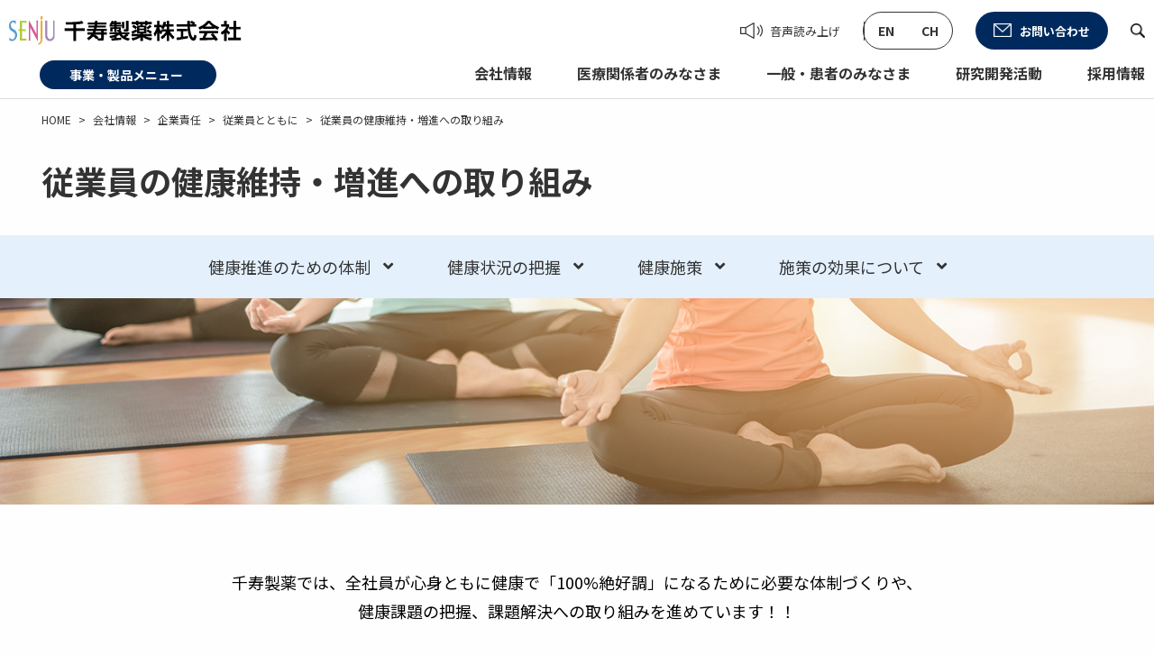

--- FILE ---
content_type: text/html; charset=UTF-8
request_url: https://www.senju.co.jp/about/csr/health.html
body_size: 12560
content:
<!DOCTYPE html>
<html lang="ja">
  <head prefix="og: http://ogp.me/ns# fb: http://ogp.me/ns/fb# website: http://ogp.me/ns/website#">
    <meta charset="utf-8" />
<meta name="description" content="千寿製薬の社会、地域、環境への取り組みをご紹介します。" />
<meta name="keywords" content="SENJU,目薬,コンタクト,疲れ目,目の疲れ,花粉症,ドライアイ,眼科薬,マイティア,医療用,医薬品" />
<meta property="og:title" content="従業員の健康維持・増進への取り組み｜従業員とともに | 企業責任 | 会社情報 | 千寿製薬株式会社" />
<meta property="og:description" content="千寿製薬の社会、地域、環境への取り組みをご紹介します。" />
<meta name="viewport" content="width=device-width" />
<meta http-equiv="x-ua-compatible" content="ie=edge" />
<meta name="format-detection" content="telephone=no" />
<link rel="icon" href="/favicon.ico" type="image/vnd.microsoft.icon" />
<link rel="alternate" hreflang="ja" href="http://www.senju.co.jp/about/csr/health.html" />

    <title>従業員の健康維持・増進への取り組み｜従業員とともに | 企業責任 | 会社情報 | 千寿製薬株式会社</title>
    <link rel="stylesheet" media="all" href="/core/modules/system/css/components/ajax-progress.module.css?t3fhi0" />
<link rel="stylesheet" media="all" href="/core/modules/system/css/components/align.module.css?t3fhi0" />
<link rel="stylesheet" media="all" href="/core/modules/system/css/components/autocomplete-loading.module.css?t3fhi0" />
<link rel="stylesheet" media="all" href="/core/modules/system/css/components/fieldgroup.module.css?t3fhi0" />
<link rel="stylesheet" media="all" href="/core/modules/system/css/components/container-inline.module.css?t3fhi0" />
<link rel="stylesheet" media="all" href="/core/modules/system/css/components/clearfix.module.css?t3fhi0" />
<link rel="stylesheet" media="all" href="/core/modules/system/css/components/details.module.css?t3fhi0" />
<link rel="stylesheet" media="all" href="/core/modules/system/css/components/hidden.module.css?t3fhi0" />
<link rel="stylesheet" media="all" href="/core/modules/system/css/components/item-list.module.css?t3fhi0" />
<link rel="stylesheet" media="all" href="/core/modules/system/css/components/js.module.css?t3fhi0" />
<link rel="stylesheet" media="all" href="/core/modules/system/css/components/nowrap.module.css?t3fhi0" />
<link rel="stylesheet" media="all" href="/core/modules/system/css/components/position-container.module.css?t3fhi0" />
<link rel="stylesheet" media="all" href="/core/modules/system/css/components/progress.module.css?t3fhi0" />
<link rel="stylesheet" media="all" href="/core/modules/system/css/components/reset-appearance.module.css?t3fhi0" />
<link rel="stylesheet" media="all" href="/core/modules/system/css/components/resize.module.css?t3fhi0" />
<link rel="stylesheet" media="all" href="/core/modules/system/css/components/sticky-header.module.css?t3fhi0" />
<link rel="stylesheet" media="all" href="/core/modules/system/css/components/system-status-counter.css?t3fhi0" />
<link rel="stylesheet" media="all" href="/core/modules/system/css/components/system-status-report-counters.css?t3fhi0" />
<link rel="stylesheet" media="all" href="/core/modules/system/css/components/system-status-report-general-info.css?t3fhi0" />
<link rel="stylesheet" media="all" href="/core/modules/system/css/components/tabledrag.module.css?t3fhi0" />
<link rel="stylesheet" media="all" href="/core/modules/system/css/components/tablesort.module.css?t3fhi0" />
<link rel="stylesheet" media="all" href="/core/modules/system/css/components/tree-child.module.css?t3fhi0" />
<link rel="stylesheet" media="all" href="/themes/original/css/base.css?t3fhi0" />
<link rel="stylesheet" media="all" href="/themes/original/css/admin.css?t3fhi0" />
<link rel="stylesheet" media="all" href="/themes/original/about/css/about.css?t3fhi0" />
<link rel="stylesheet" media="all" href="/themes/original/css/common.css?t3fhi0" />

    <script src="/themes/original/js/vendor/jquery.js?v=10.2.3"></script>

    <script src="//cdn1.readspeaker.com/script/11030/webReader/webReader.js?pids=wr&amp;forceAdapter=ioshtml5&amp;disable=translation,lookup" type="text/javascript"></script>
    <!-- Google Tag Manager -->
    <script>(function(w,d,s,l,i){w[l]=w[l]||[];w[l].push({'gtm.start':
    new Date().getTime(),event:'gtm.js'});var f=d.getElementsByTagName(s)[0],
    j=d.createElement(s),dl=l!='dataLayer'?'&l='+l:'';j.async=true;j.src=
    'https://www.googletagmanager.com/gtm.js?id='+i+dl;f.parentNode.insertBefore(j,f);
    })(window,document,'script','dataLayer','GTM-KM2ZHBG');</script>
    <!-- End Google Tag Manager -->
  </head>
  <body>
  <!-- Google Tag Manager (noscript) -->
  <noscript><iframe src="https://www.googletagmanager.com/ns.html?id=GTM-KM2ZHBG"
  height="0" width="0" style="display:none;visibility:hidden"></iframe></noscript>
  <!-- End Google Tag Manager (noscript) -->
                <a href="#main-content" class="visually-hidden focusable">
      メインコンテンツに移動
    </a>
    
      <div class="dialog-off-canvas-main-canvas" data-off-canvas-main-canvas>
    
	<header class="c-header">
  <div class="c-header__container">
    <div class="c-header__head">
      <div class="c-header__logo"> <a href="/"> <img src="/themes/original/img/common/header_logo01.png" alt="“見える”の向こうにあるものを。 千寿製薬株式会社"
            class="c-header__logo-big"> <img src="/themes/original/img/common/header_logo02.png" alt="SENjU" class="c-header__logo-small"> </a> </div>
      <button class="search c-header__search-btn"><img
          src="/themes/original/img/common/sp/icon-humberger-magnifier.png"><img
          src="/themes/original/img/common/sp/icon-humberger-search-times.png"></button>
      <ul class="search c-header__search">
        <li>
          <input class="header_search_keyword" type="text" placeholder="キーワードを入力してください">
        </li>
      </ul>
    </div>
    <div class="c-header__menu">
      <div class="c-header__product">
        <button class="c-header__product-btn"> <span>事業・製品メニュー</span> <span class="c-header__product-btn-icon"></span> </button>
        <div class="c-business-menu">
          <div class="c-business-menu__container">
            <div class="swiper-button-prev c-business-menu__arrow prev"></div>
            <div class="swiper c-business-menu__list">
              <div class="swiper-wrapper">
                <div class="swiper-slide c-business-menu__item"> <a href="/medical/top.html"> <img src="/themes/original/img/common/business_menu_medical_img.jpg" alt=""> </a> 医療用医薬品 </div>
                <div class="swiper-slide c-business-menu__item"> <a href="/medical/products/device/"> <img src="/themes/original/img/common/business_menu_device_img.jpg" alt=""> </a> 医療機器 </div>
                <div class="swiper-slide c-business-menu__item"><a href="/animal/veterinary"> <img src="/themes/original/img/common/business_menu_animal_img.jpg" alt=""> </a> 動物用医薬品 </div>
                <div class="swiper-slide c-business-menu__item"><a href="/consumer/products/"> <img src="/themes/original/img/common/business_menu_mytear_img.jpg" alt=""> </a> OTC医薬品 </div>
                <div class="swiper-slide c-business-menu__item"><a href="/consumer/supplement/"> <img src="/themes/original/img/common/business_menu_supplement_img.jpg" alt=""> </a> サプリメント </div>
              </div>
            </div>
            <div class="swiper-button-next c-business-menu__arrow next"></div>
            <button class="c-business-menu__close"><span>閉じる</span></button>
          </div>
        </div>
      </div>
      <div class="c-header__main">
        <ul class="c-header__main-list">
          <li class="c-header__main-item">
            <p class="js-open-menu c-header__main-item-body">会社情報</p>
            <div class="c-header__main-detail">
              <div class="c-header__main-detail-wrap"> <a href="/about/" class="c-header__main-linkblock"><span>会社情報<br>
                TOP</span></a>
                <div class="c-header__main-subs">
                  <div class="c-header__main-sub">
                    <ul class="c-header__main-sublist c-header__main-sublist01">
                      <li class="undermenu"> <a href="/about/outline.html"><span>会社概要</span></a>
                        <ul class="c-header__main-sublist c-header__main-sublist02">
                          <li><a href="/about/sales.html"><span>経営指標の推移</span></a></li>
                          <li><a href="/about/office/"><span>事業所・子会社一覧</span></a></li>
                          <li class="undermenu"> <a href="/about/global/"><span>グローバル展開</span></a>
                            <ul class="c-header__main-sublist c-header__main-sublist03">
                              <li><a href="/about/global/world.html"><span>海外で販売中の製品</span></a></li>
                            </ul>
                          </li>
                          <li><a href="/about/history.html"><span>沿革・千寿製薬のあゆみ</span></a></li>
                        </ul>
                      </li>
                      <li><a href="/about/message.html"><span>トップメッセージ</span></a></li>
                      <li class="undermenu"> <a href="/about/philosophy.html"><span>経営理念</span></a>
                        <ul class="c-header__main-sublist c-header__main-sublist02">
                          <li class="undermenu"> <a href="/about/senjusense/"><span>千寿製薬の価値観</span></a>
                            <ul class="c-header__main-sublist c-header__main-sublist03">
                              <li><a href="/about/senjusense/senjusense04.html"><span>点眼剤の製剤開発と創意工夫</span></a></li>
                              <li><a href="/about/senjusense/senjusense03.html"><span>新本社ビル建設プロジェクト</span></a></li>
                              <li><a href="/about/senjusense/senjusense02.html"><span>ワークライフマネジメントの推進</span> </a></li>
                              <li><a href="/about/senjusense/senjusense01.html"><span>SENJU SENSEに込められた想い</span></a></li>
                            </ul>
                          </li>
                        </ul>
                      </li>
                      <li class="undermenu"> <a href="/about/business/"><span>事業紹介</span></a>
                        <ul class="c-header__main-sublist c-header__main-sublist02">
                          <li class="undermenu"> <a href="/about/business/mp.html"><span>医療用医薬品</span></a>
                            <ul class="c-header__main-sublist c-header__main-sublist03">
                              <li><a href="/medical/top.html"><span>医療関係者向製品情報</span></a></li>
                              <li><a href="/consumer/medical"><span>患者さま向情報(医療用医薬品)</span></a></li>
                            </ul>
                          </li>
                          <li class="undermenu"> <a href="/about/business/otc.html"><span>OTC医薬品</span></a>
                            <ul class="c-header__main-sublist c-header__main-sublist03">
                              <li><a href="/consumer/products"><span>マイティア製品情報(OTC医薬品)</span></a></li>
                              <li><a href="/consumer/mytear/"><span>マイティアブランドサイト</span></a></li>
                            </ul>
                          </li>
                          <li class="undermenu"> <a href="/about/business/animal.html"><span>動物用医薬品</span></a>
                            <ul class="c-header__main-sublist c-header__main-sublist03">
                              <li><a href="/animal/veterinary"><span>獣医療関係者向製品情報</span></a></li>
                              <li><a href="/consumer/animal/"><span>飼い主さま向情報（動物用医薬品）</span></a></li>
                            </ul>
                          </li>
                          <li class="undermenu"> <a href="/about/business/device.html"><span>医療機器</span></a>
                            <ul class="c-header__main-sublist c-header__main-sublist03">
                              <li><a href="/medical/products/device/"><span>医療関係者向製品情報</span></a></li>
                            </ul>
                          </li>
                          <li class="undermenu"> <a href="/about/business/ec.html"><span>サプリメント事業</span></a>
                            <ul class="c-header__main-sublist c-header__main-sublist03">
                              <li><a href="https://onoono.shop/" target="_blank"><span>onoonoブランドサイト</span></a></li>
                              <li><a href="https://lagless.jp" target="_blank"><span>LAGLESSブランドサイト</span></a></li>
                            </ul>
                          </li>
                        </ul>
                      </li>
                      <li class="undermenu"> <a href="/about/csr/"><span>企業責任</span></a>
                        <ul class="c-header__main-sublist c-header__main-sublist02">
                          <li><a href="/about/csr/compliance.html"><span>コンプライアンス</span></a></li>
                          <li class="undermenu"> <a href="/about/rp/production.html"><span>生産体制・品質方針</span></a>
                            <ul class="c-header__main-sublist c-header__main-sublist03">
                              <li><a href="/about/rp/supply.html"><span>医薬品の安定供給への取り組み</span></a></li>
                            </ul>
                          </li>
                          <li><a href="/about/csr/environment.html"><span>環境への取り組み</span></a></li>
                          <li><a href="/about/csr/sdgs.html"><span>SDGｓへの取り組み</span></a></li>
                          <li><a href="/about/csr/community.html"><span>社会貢献活動</span></a></li>
                          <li class="undermenu"> <a href="/about/csr/together.html"><span>従業員とともに</span></a>
                            <ul class="c-header__main-sublist c-header__main-sublist03">
                              <li><a href="/about/csr/health.html"><span>従業員の健康維持・増進への取り組み</span></a></li>
                            </ul>
                          </li>
                          <li><a href="/about/csr/guideline.html"><span>透明性に関する指針</span></a></li>
                        </ul>
                      </li>
                    </ul>
                  </div>
                </div>
                <button class="c-header__close">閉じる</button>
              </div>
            </div>
          </li>
          <li class="c-header__main-item"> <a href="/medical/" class="c-header__main-item-body">医療関係者のみなさま</a> </li>
          <li class="c-header__main-item">
            <p class="js-open-menu c-header__main-item-body">一般・患者のみなさま</p>
            <div class="c-header__main-detail">
              <div class="c-header__main-detail-wrap"> <a href="/consumer/" class="c-header__main-linkblock"><span>一般・患者<br>
                のみなさま<br>
                TOP</span></a>
                <div class="c-header__main-subs">
                  <div class="c-header__main-sub">
                    <ul class="c-header__main-sublist c-header__main-sublist01">
                      <li class="undermenu"> <a href="/consumer/medical"><span>患者さま向情報(医療用医薬品)</span></a>
                        <ul class="c-header__main-sublist c-header__main-sublist02">
                          <li><a href="/consumer/biosimilar/"><span>Q＆Aでわかるバイオシミラー</span></a></li>
                        </ul>
                      </li>
                      <li class="undermenu"> <a href="/consumer/note/"><span>目薬と目の病気について</span></a>
                        <ul class="c-header__main-sublist c-header__main-sublist02">
                          <li><a href="/consumer/note/navi_index.html"><span>症状から探す目の病気</span></a></li>
                          <li><a href="/consumer/note/disease_index.html"><span>目の病気・症状一覧</span></a></li>
                          <li><a href="/consumer/menoshikumi.html"><span>目のしくみと涙のしくみ</span></a></li>
                          <li class="undermenu"> <a href="/consumer/note/usage.html"><span>目薬の正しい使い方</span></a>
                            <ul class="c-header__main-sublist c-header__main-sublist03">
                              <li><a href="/consumer/note/movie.html"><span>目薬の正しい使い方(動画)</span></a> </li>
                            </ul>
                          </li>
                          <li><a href="/faq/"><span>目薬のよくあるご質問</span></a></li>
                        </ul>
                      </li>
                      <li class="undermenu"> <a href="/consumer/products/"><span>マイティア製品情報(OTC医薬品)</span></a>
                        <ul class="c-header__main-sublist c-header__main-sublist02">
                          <li class="undermenu"> <a href="/consumer/mytear/"><span>マイティアブランドサイト</span></a>
                            <ul class="c-header__main-sublist c-header__main-sublist03">
                              <li><a href="/consumer/mytear/concept/"><span>マイティアの想い</span></a></li>
                              <li><a href="/consumer/mytear/movie/"><span>CM＆動画</span></a></li>
                              <li><a href="/consumer/mytear/lineup/"><span>商品ラインナップ</span></a></li>
                              <li><a href="/consumer/mytear/special/"><span>スペシャルコンテンツ 瞳のチカラ</span></a></li>
                              <li><a href="/consumer/mytear/mytearstyle/"><span>マイティアStyle</span></a></li>
                            </ul>
                          </li>
                        </ul>
                      </li>
                      <li class="undermenu"> <a href="/consumer/supplement/"><span>サプリメント</span></a>
                        <ul class="c-header__main-sublist c-header__main-sublist02">
                          <li><a href="https://onoono.shop/" target="_blank"><span>onoonoブランドサイト</span></a></li>
                          <li><a href="https://lagless.jp" target="_blank"><span>LAGLESSブランドサイト</span></a></li>
                        </ul>
                      </li>
                      <li class="undermenu"> <a href="/consumer/animal/"><span>飼い主さま向情報(動物用医薬品)</span></a>
                        <ul class="c-header__main-sublist c-header__main-sublist02">
                          <li><a href="/animal/eyedrops/"><span>動物用医薬品・犬と猫の点眼方法</span></a></li>
                          <li><a href="/animal/owner/"><span>動物の目の病気・症状</span></a></li>
                        </ul>
                      </li>
                      <li class="undermenu"> <a href="/consumer/resteye/"><span>瞳の休憩室「Rest eye」</span></a>
                        <ul class="c-header__main-sublist c-header__main-sublist02">
                          <li><a href="/consumer/resteye/damashie/list.html"><span>目の錯覚だまし絵シアター</span></a></li>
                          <li><a href="/consumer/resteye/3d/"><span>やってみよう3D・立体視</span></a></li>
                        </ul>
                      </li>
                    </ul>
                  </div>
                </div>
                <button class="c-header__close">閉じる</button>
              </div>
            </div>
          </li>
          <li class="c-header__main-item">
            <p class="js-open-menu c-header__main-item-body">研究開発活動</p>
            <div class="c-header__main-detail">
              <div class="c-header__main-detail-wrap"> <a href="/rd/" class="c-header__main-linkblock"><span>研究開発活動<br>
                TOP</span></a>
                <div class="c-header__main-subs">
                  <div class="c-header__main-sub">
                    <ul class="c-header__main-sublist c-header__main-sublist01">
                      <li><a href="/rd/policy/"><span>製品開発方針</span></a></li>
                      <li><a href="/rd/about/"><span>研究開発体制</span> </a></li>
                      <li><a href="/rd/pipeline.html"><span>研究開発パイプライン</span></a></li>
                      <li><a href="/rd/trial.html"><span>治験情報</span> </a></li>
                      <li><a href="/rd/cooperation.html"><span>患者さまとの協働に関する取り組み</span> </a></li>
                      <li><a href="/rd/thesis/"><span>論文投稿実績</span> </a></li>
                      <li><a href="/rd/society/"><span>学会発表実績</span> </a></li>
                    </ul>
                  </div>
                  <div class="c-header__main-sub c-header__main-sublist02"> </div>
                </div>
                <button class="c-header__close">閉じる</button>
              </div>
            </div>
          </li>
          <li class="c-header__main-item">
            <p class="js-open-menu c-header__main-item-body">採用情報</p>
            <div class="c-header__main-detail">
              <div class="c-header__main-detail-wrap"> <a href="/recruit/" class="c-header__main-linkblock"><span>採用情報<br>
                TOP</span></a>
                <div class="c-header__main-subs">
                  <div class="c-header__main-sub">
                    <ul class="c-header__main-sublist c-header__main-sublist01">
                      <li class="undermenu"> <a href="/recruit/graduate/"><span>新卒採用情報</span></a>
                        <ul class="c-header__main-sublist c-header__main-sublist02">
                          <li class="undermenu"> <a href="/recruit/graduate/about/index.html"><span>会社を知る</span></a>
                            <ul class="c-header__main-sublist c-header__main-sublist03">
                              <li><a href="/recruit/graduate/about/message.html"><span>トップメッセージ</span></a></li>
                              <li><a href="/recruit/graduate/about/about.html"><span>千寿製薬について</span></a></li>
                              <li><a href="/recruit/graduate/about/keyword.html"><span>キーワードで知る千寿製薬</span></a></li>
                              <li><a href="/about/senjusense/"><span>千寿製薬の価値観</span></a></li>
                            </ul>
                          </li>
                          <li class="undermenu"> <a href="/recruit/graduate/job/index.html"><span>仕事を知る</span></a>
                            <ul class="c-header__main-sublist c-header__main-sublist03">
                              <li><a href="/recruit/graduate/storys/index.html"><span>5つのストーリー</span></a></li>
                              <li><a href="/recruit/graduate/job/work.html"><span>仕事紹介</span></a></li>
                            </ul>
                          </li>
                          <li><a href="/recruit/graduate/staff"><span>社員を知る (先輩社員紹介)</span></a></li>
                          <li class="undermenu"> <a href="/recruit/graduate/work/program/index.html"><span>教育研修制度を知る</span></a>
                            <ul class="c-header__main-sublist c-header__main-sublist03">
                              <li><a href="/recruit/graduate/work/program/portrait.html"><span>千寿製薬の人材育成</span></a></li>
                              <li><a href="/recruit/graduate/work/program/discussion.html"><span>医薬マーケティング本部 研修チーム座談会</span></a> </li>
                            </ul>
                          </li>
                          <li><a href="/recruit/graduate/program/fukuri.html"><span>福利厚生を知る</span></a></li>
                          <li class="undermenu"> <a href="/recruit/graduate/adoption/"><span>採用情報 (募集要項)</span></a>
                            <ul class="c-header__main-sublist c-header__main-sublist03">
                              <li><a href="/recruit/graduate/adoption/voice.html"><span>内定者の声</span></a></li>
                              <li><a href="/recruit/graduate/adoption/faq.html"><span>FAQ</span></a></li>
                            </ul>
                          </li>
                        </ul>
                      </li>
                      <li><a href="/recruit/graduate/adoption/carrier.html"><span>中途採用情報</span></a></li>
                      <li><a href="/recruit/graduate/adoption/disability.html"><span>障がい者採用情報</span> </a></li>
                    </ul>
                  </div>
                  <div class="c-header__main-sub c-header__main-sublist02"> </div>
                </div>
                <button class="c-header__close">閉じる</button>
              </div>
            </div>
          </li>
        </ul>
      </div>
    </div>
    <ul class="c-header__sub">
      <li class="c-header__sub-item voice"><span class="readspeaker"><span class="body">音声読み上げ</span>
        <div id="readspeaker_button1" class="rs_skip rsbtn rs_preserve"><a
              href="//app-as.readspeaker.com/cgi-bin/rsent?customerid=11030&amp;lang=ja_jp&amp;readclass=readsp&amp;url="
              title="音声で読み上げる" rel="nofollow" class="rsbtn_play" accesskey="L"><span
                class="rsbtn_left rsimg rspart"><span class="rsbtn_text"><span>読み上げる</span></span></span><span
                class="rsbtn_right rsimg rsplay rspart"></span></a></div>
        </span></li>
      <li class="c-header__sub-item languages"> <a href="/english/">EN</a> <a href="/chinese/">CH</a> </li>
      <li class="c-header__sub-item contact"><a href="/inquiry.html"><span>お問い合わせ</span></a></li>
      <li class="c-header__sub-item search"> <a href="#" class="magnifier"></a>
        <form action="https://search.senju.co.jp/search" method="get">
          <input class="header_search_keyword"
            name="keyword">
          <button></button>
        </form>
      </li>
    </ul>
    <div class="c-header__btns">
      <button class="c-header__btn" data-target="business-menu-sp"><span>事業・製品メニュー</span></button>
      <button class="c-header__btn" data-target="main-menu"><span>メインメニュー</span></button>
    </div>
  </div>
</header>

<nav class="c-main-menu c-menu" id="main-menu">
  <div class="c-menu__container"> 
    <!-- 第2階層 input ↓↓ -->
    <input type="radio" name="menu2" id="about" checked>
    <input type="radio" name="menu2" id="consumer">
    <input type="radio" name="menu2" id="rd">
    <input type="radio" name="menu2" id="recruit">
    <!-- 第2階層 input ↑↑ -->
    
    <div class="swiper c-main-menu__swiper">
      <div class="swiper-wrapper">
        <div class="swiper-slide c-main-menu__list-item floor02">
          <div class="c-main-menu__linkblocks">
            <label for="about" class="c-main-menu__linkblock move-link"><img
										src="/themes/original/img/common/main_menu_about.png" alt=""><span>会社情報</span></label>
            <a href="/medical/" class="c-main-menu__linkblock"><img
										src="/themes/original/img/common/main_menu_medical.png" alt=""><span>医療関係者の<br>
            みなさま</span></a>
            <label for="consumer" class="c-main-menu__linkblock move-link"><img
										src="/themes/original/img/common/main_menu_consumer.png" alt=""><span>一般・患者の<br>
              みなさま</span></label>
            <label for="rd" class="c-main-menu__linkblock move-link"><img
										src="/themes/original/img/common/main_menu_rd.png" alt=""><span>研究開発活動</span></label>
            <label for="recruit" class="c-main-menu__linkblock move-link"><img
										src="/themes/original/img/common/main_menu_recruit.png" alt=""><span>採用情報</span></label>
          </div>
        </div>
        <div class="swiper-slide c-main-menu__list-item floor03"> 
          <!-- 会社情報 ↓↓ -->
          <div class="c-main-menu__details about">
            <ul class="c-main-menu__sublist c-main-menu__sub01">
              <li>
                <p class="move-link js-back-link">会社情報</p>
              </li>
              <li><a href="/about/">会社情報TOP</a></li>
              <li>
                <p class="move-link js-move-link" aria-controls="about-outline">会社概要</p>
              </li>
              <li><a href="/about/message.html">トップメッセージ</a></li>
              <li>
                <p class="move-link js-move-link" aria-controls="about-philosophy">経営理念</p>
              </li>
              <li>
                <p class="move-link js-move-link" aria-controls="about-business">事業紹介</p>
              </li>
              <li>
                <p class="move-link js-move-link" aria-controls="about-csr">企業責任</p>
              </li>
            </ul>
          </div>
          <!-- 会社情報 ↑↑ --> 
          <!-- 一般・患者のみなさま ↓↓ -->
          <div class="c-main-menu__details consumer">
            <ul class="c-main-menu__sublist c-main-menu__sub01">
              <li>
                <p class="move-link js-back-link">一般・患者のみなさま</p>
              </li>
              <li><a href="/consumer/">一般・患者のみなさまTOP</a></li>
              <li>
                <p class="move-link js-move-link" aria-controls="consumer-medical">患者さま向情報(医療用医薬品)</p>
              </li>
              <li>
                <p class="move-link js-move-link" aria-controls="consumer-note">目薬と目の病気について</p>
              </li>
              <li>
                <p class="move-link js-move-link" aria-controls="consumer-product">マイティア製品情報(OTC医薬品)</p>
              </li>
              <li>
                <p class="move-link js-move-link" aria-controls="consumer-○○">サプリメント</p>
              </li>
              <li>
                <p class="move-link js-move-link" aria-controls="consumer-animal">飼い主さま向情報(動物用医薬品)</p>
              </li>
              <li>
                <p class="move-link js-move-link" aria-controls="consumer-resteye">瞳の休憩室「Rest eye」</p>
              </li>
            </ul>
          </div>
          <!-- 一般・患者のみなさま ↑↑ --> 
          <!-- 研究開発活動 ↓↓ -->
          <div class="c-main-menu__details rd">
            <ul class="c-main-menu__sublist c-main-menu__sub01">
              <li>
                <p class="move-link js-back-link">研究開発活動</p>
              </li>
              <li><a href="/rd/">研究開発活動TOP</a></li>
              <li><a href="/rd/policy/">製品開発方針</a></li>
              <li><a href="/rd/about/">研究開発体制</a></li>
              <li><a href="/rd/cooperation.html">患者さまとの協働に関する取り組み</a></li>
              <li><a href="/rd/pipeline.html">研究開発パイプライン</a></li>
              <li><a href="/rd/trial.html">治験情報</a></li>
              <li><a href="/rd/thesis/">論文投稿実績</a></li>
              <li><a href="/rd/society/">学会発表実績</a></li>
            </ul>
          </div>
          <!-- 研究開発活動 ↑↑ --> 
          <!-- 採用情報 ↓↓ -->
          <div class="c-main-menu__details recruit">
            <ul class="c-main-menu__sublist c-main-menu__sub01">
              <li>
                <p class="move-link js-back-link">採用情報</p>
              </li>
              <li><a href="/recruit/">採用情報TOP</a></li>
              <li>
                <p class="move-link js-move-link" aria-controls="recruit-graduate">新卒採用情報</p>
              </li>
              <li><a href="/recruit/graduate/adoption/carrier.html">中途採用情報</a></li>
              <li><a href="/recruit/graduate/adoption/disability.html">障がい者採用情報</a></li>
            </ul>
          </div>
          <!-- 採用情報 ↑↑ --> 
        </div>
        <div class="swiper-slide c-main-menu__list-item floor04"> 
          <!-- 会社情報 ↓↓ -->
          <div class="c-main-menu__details about"> 
            <!-- 会社概要TOP ↓↓ -->
            <ul class="c-main-menu__sublist c-main-menu__sub02" data-name="about-outline">
              <li>
                <p class="move-link js-back-link">会社概要</p>
              </li>
              <li><a href="/about/outline.html">会社概要TOP</a></li>
              <li><a href="/about/sales.html">経営指標の推移</a></li>
              <li><a href="/about/office/">事業所・子会社一覧</a></li>
              <li>
                <p class="move-link js-move-link" aria-controls="about-global">グローバル展開</p>
              </li>
              <li><a href="/about/history.html">沿革・千寿製薬のあゆみ</a></li>
            </ul>
            <!-- 会社概要TOP ↑↑ --> 
            <!-- 経営理念TOP ↓↓ -->
            <ul class="c-main-menu__sublist c-main-menu__sub02" data-name="about-philosophy">
              <li>
                <p class="move-link js-back-link">経営理念</p>
              </li>
              <li><a href="/about/philosophy.html">経営理念TOP</a></li>
              <li>
                <p class="move-link js-move-link" aria-controls="about-senjusense">千寿製薬の価値観</p>
              </li>
            </ul>
            <!-- 経営理念TOP ↑↑ --> 
            <!-- 事業紹介TOP ↓↓ -->
            <ul class="c-main-menu__sublist c-main-menu__sub02" data-name="about-business">
              <li>
                <p class="move-link js-back-link">事業紹介</p>
              </li>
              <li><a href="/about/business/">事業紹介TOP</a></li>
              <li>
                <p class="move-link js-move-link" aria-controls="about-mp">医療用医薬品</p>
              </li>
              <li>
                <p class="move-link js-move-link" aria-controls="about-otc">OTC医薬品</p>
              </li>
              <li>
                <p class="move-link js-move-link" aria-controls="about-animal">動物用医薬品</p>
              </li>
              <li>
                <p class="move-link js-move-link" aria-controls="about-device">医療機器</p>
              </li>
              <li>
                <p class="move-link js-move-link" aria-controls="about-ec">サプリメント事業</p>
              </li>
            </ul>
            <!-- 事業紹介TOP ↑↑ --> 
            <!-- 企業責任TOP ↓↓ -->
            <ul class="c-main-menu__sublist c-main-menu__sub02" data-name="about-csr">
              <li>
                <p class="move-link js-back-link">企業責任</p>
              </li>
              <li><a href="/about/csr/">企業責任TOP</a></li>
              <li><a href="/about/csr/compliance.html">コンプライアンス</a></li>
              <li>
                <p class="move-link js-move-link" aria-controls="about-production">生産体制・品質方針</p>
              </li>
              <li><a href="/about/csr/environment.html">環境への取り組み</a></li>
              <li><a href="/about/csr/sdgs.html">SDGｓへの取り組み</a></li>
              <li><a href="/about/csr/community.html">社会貢献活動</a></li>
              <li>
                <p class="move-link js-move-link" aria-controls="about-health">従業員とともに</p>
              </li>
              <li><a href="/about/csr/guideline.html">透明性に関する指針</a></li>
            </ul>
            <!-- 企業責任TOP ↑↑ --> 
          </div>
          <!-- 会社情報 ↑↑ --> 
          <!-- 一般・患者のみなさま ↓↓ -->
          <div class="c-main-menu__details consumer"> 
            <!-- 患者さま向情報(医療用医薬品) ↓↓ -->
            <ul class="c-main-menu__sublist c-main-menu__sub02" data-name="consumer-medical">
              <li>
                <p class="move-link js-back-link">患者さま向情報(医療用医薬品)</p>
              </li>
              <li><a href="/consumer/medical">患者さま向情報(医療用医薬品)TOP</a></li>
              <li><a href="/consumer/biosimilar/">Q＆Aでわかるバイオシミラー</a></li>
            </ul>
            <!-- 患者さま向情報(医療用医薬品) ↑↑ --> 
            <!-- 目薬と目の病気について ↓↓ -->
            <ul class="c-main-menu__sublist c-main-menu__sub02" data-name="consumer-note">
              <li>
                <p class="move-link js-back-link">目薬と目の病気について</p>
              </li>
              <li><a href="/consumer/note/">目薬と目の病気についてTOP</a></li>
              <li><a href="/consumer/note/navi_index.html">症状から探す目の病気</a></li>
              <li><a href="/consumer/note/disease_index.html">目の病気・症状一覧</a></li>
              <li><a href="/consumer/menoshikumi.html">目のしくみと涙のしくみ</a></li>
              <li>
                <p class="move-link js-move-link" aria-controls="consumer-movie">目薬の正しい使い方</p>
              </li>
              <li><a href="/faq/">目薬のよくあるご質問</a></li>
            </ul>
            <!-- 目薬と目の病気について ↑↑ --> 
            <!-- マイティア製品情報(OTC医薬品) ↓↓ -->
            <ul class="c-main-menu__sublist c-main-menu__sub02" data-name="consumer-product">
              <li>
                <p class="move-link js-back-link">マイティア製品情報(OTC医薬品)</p>
              </li>
              <li><a href="/consumer/products/">マイティア製品情報(OTC医薬品)TOP</a></li>
              <li>
                <p class="move-link js-move-link" aria-controls="consumer-mytear">マイティアブランドサイト</p>
              </li>
            </ul>
            <!-- マイティア製品情報(OTC医薬品) ↑↑ --> 
            <!-- サプリメント ↓↓ -->
            <ul class="c-main-menu__sublist c-main-menu__sub02" data-name="consumer-○○">
              <li>
                <p class="move-link js-back-link">サプリメント</p>
              </li>
              <li><a href="/consumer/supplement/">サプリメントTOP</a></li>
              <li><a href="https://onoono.shop/" target="_blank">onoonoブランドサイト</a></li>
              <li><a href="https://lagless.jp" target="_blank">LAGLESSブランドサイト</a></li>
            </ul>
            <!-- サプリメント ↑↑ --> 
            <!-- 飼い主さま向情報(動物用医薬品) ↓↓ -->
            <ul class="c-main-menu__sublist c-main-menu__sub02" data-name="consumer-animal">
              <li>
                <p class="move-link js-back-link">飼い主さま向情報(動物用医薬品)</p>
              </li>
              <li><a href="/consumer/animal/">飼い主さま向情報(動物用医薬品)TOP</a></li>
              <li><a href="/animal/eyedrops/">動物用医薬品・犬と猫の点眼方法</a></li>
              <li><a href="/animal/owner/">動物の目の病気・症状</a></li>
            </ul>
            <!-- 飼い主さま向情報(動物用医薬品) ↑↑ --> 
            <!-- 瞳の休憩室「Rest eye」 ↓↓ -->
            <ul class="c-main-menu__sublist c-main-menu__sub02" data-name="consumer-resteye">
              <li>
                <p class="move-link js-back-link">瞳の休憩室「Rest eye」</p>
              </li>
              <li><a href="/consumer/resteye/">瞳の休憩室「Rest eye」TOP</a></li>
              <li><a href="/consumer/resteye/damashie/list.html">目の錯覚だまし絵シアター</a></li>
              <li><a href="/consumer/resteye/3d/">やってみよう3D・立体視</a></li>
            </ul>
            <!-- 瞳の休憩室「Rest eye」 ↑↑ --> 
          </div>
          <!-- 一般・患者のみなさま ↑↑ --> 
          <!-- 採用情報 ↓↓ -->
          <div class="c-main-menu__details recruit"> 
            <!-- 新卒採用情報 ↓↓ -->
            <ul class="c-main-menu__sublist c-main-menu__sub02" data-name="recruit-graduate">
              <li>
                <p class="move-link js-back-link">新卒採用情報</p>
              </li>
              <li><a href="/recruit/graduate/">新卒採用情報TOP</a></li>
              <li>
                <label class="move-link js-move-link" aria-controls="recruit-about">会社を知る</label>
              </li>
              <li>
                <label class="move-link js-move-link" aria-controls="recruit-job">仕事を知る</label>
              </li>
              <li><a href="/recruit/graduate/staff">社員を知る (先輩社員紹介)</a></li>
              <li>
                <label class="move-link js-move-link" aria-controls="recruit-work">教育研修制度を知る</label>
              </li>
              <li><a href="/recruit/graduate/program/fukuri.html">福利厚生を知る</a></li>
              <li>
                <label class="move-link js-move-link" aria-controls="recruit-adoption">採用情報 (募集要項)</label>
              </li>
            </ul>
            <!-- 新卒採用情報 ↑↑ --> 
          </div>
          <!-- 採用情報 ↑↑ --> 
        </div>
        <div class="swiper-slide c-main-menu__list-item floor05"> 
          <!-- 会社情報 ↓↓ -->
          <div class="c-main-menu__details about"> 
            <!-- グローバル展開TOP ↓↓ -->
            <ul class="c-main-menu__sublist c-main-menu__sub03" data-name="about-global">
              <li>
                <p class="move-link js-back-link">グローバル展開</p>
              </li>
              <li><a href="/about/global/">グローバル展開TOP</a></li>
              <li><a href="/about/global/world.html">海外で販売中の製品</a></li>
            </ul>
            <!-- グローバル展開TOP ↑↑ --> 
            <!-- 千寿製薬の価値観TOP ↓↓ -->
            <ul class="c-main-menu__sublist c-main-menu__sub03" data-name="about-senjusense">
              <li>
                <p class="move-link js-back-link">千寿製薬の価値観</p>
              </li>
              <li><a href="/about/senjusense/">千寿製薬の価値観TOP</a></li>
              <li><a href="/about/senjusense/senjusense04.html">点眼剤の製剤開発と創意工夫</a></li>
              <li><a href="/about/senjusense/senjusense03.html">新本社ビル建設プロジェクト</a></li>
              <li><a href="/about/senjusense/senjusense02.html">ワークライフマネジメントの推進</a></li>
              <li><a href="/about/senjusense/senjusense01.html">SENJU SENSEに込められた想い</a></li>
            </ul>
            <!-- 千寿製薬の価値観TOP ↑↑ --> 
            <!-- 医療用医薬品TOP ↓↓ -->
            <ul class="c-main-menu__sublist c-main-menu__sub03" data-name="about-mp">
              <li>
                <p class="move-link js-back-link">医療用医薬品</p>
              </li>
              <li><a href="/about/business/mp.html">医療用医薬品TOP</a></li>
              <li><a href="/medical/top.html">医療関係者向製品情報</a></li>
              <li><a href="/consumer/medical">患者さま向情報(医療用医薬品)</a></li>
            </ul>
            <!-- 医療用医薬品TOP ↑↑ --> 
            <!-- OTC医薬品TOP ↓↓ -->
            <ul class="c-main-menu__sublist c-main-menu__sub03" data-name="about-otc">
              <li>
                <p class="move-link js-back-link">OTC医薬品</p>
              </li>
              <li><a href="/about/business/otc.html">OTC医薬品TOP</a></li>
              <li><a href="/consumer/products">マイティア製品情報(OTC医薬品)</a></li>
              <li><a href="/consumer/mytear/">マイティアブランドサイト</a></li>
            </ul>
            <!-- OTC医薬品TOP ↑↑ --> 
            <!-- 動物用医薬品TOP ↓↓ -->
            <ul class="c-main-menu__sublist c-main-menu__sub03" data-name="about-animal">
              <li>
                <p class="move-link js-back-link">動物用医薬品</p>
              </li>
              <li><a href="/about/business/animal.html">動物用医薬品TOP</a></li>
              <li><a href="/animal/veterinary">獣医療関係者向製品情報</a></li>
              <li><a href="/consumer/animal/">飼い主さま向情報（動物用医薬品）</a></li>
            </ul>
            <!-- 動物用医薬品TOP ↑↑ --> 
            <!-- 医療機器TOP ↓↓ -->
            <ul class="c-main-menu__sublist c-main-menu__sub03" data-name="about-device">
              <li>
                <p class="move-link js-back-link">医療機器</p>
              </li>
              <li><a href="/about/business/device.html">医療機器TOP</a></li>
              <li><a href="/medical/products/device/">医療関係者向製品情報</a></li>
            </ul>
            <!-- 医療機器TOP ↑↑ --> 
            <!-- サプリメント事業TOP ↓↓ -->
            <ul class="c-main-menu__sublist c-main-menu__sub03" data-name="about-ec">
              <li>
                <p class="move-link js-back-link">サプリメント事業</p>
              </li>
              <li><a href="/about/business/ec.html">サプリメント事業TOP</a></li>
              <li><a href="https://onoono.shop/" target="_blank">onoonoブランドサイト</a></li>
              <li><a href="https://lagless.jp" target="_blank">LAGLESSブランドサイト</a></li>
            </ul>
            <!-- サプリメント事業TOP ↑↑ --> 
            <!-- 生産体制・品質方針 ↓↓ -->
            <ul class="c-main-menu__sublist c-main-menu__sub03" data-name="about-production">
              <li>
                <p class="move-link js-back-link">生産体制・品質方針</p>
              </li>
              <li><a href="/about/rp/production.html">生産体制・品質方針</a></li>
              <li><a href="/about/rp/supply.html">医薬品の安定供給への取り組み</a></li>
            </ul>
            <!-- 生産体制・品質方針 ↑↑ --> 
            <!-- 従業員とともにTOP ↓↓ -->
            <ul class="c-main-menu__sublist c-main-menu__sub03" data-name="about-health">
              <li>
                <p class="move-link js-back-link">従業員とともに</p>
              </li>
              <li><a href="/about/csr/together.html">従業員とともにTOP</a></li>
              <li><a href="/about/csr/health.html">従業員の健康維持・増進への取り組み</a></li>
            </ul>
            <!-- 従業員とともにTOP ↑↑ --> 
          </div>
          <!-- 会社情報 ↑↑ --> 
          
          <!-- 一般・患者のみなさま ↓↓ -->
          <div class="c-main-menu__details consumer"> 
            <!-- 目薬の正しい使い方 ↓↓ -->
            <ul class="c-main-menu__sublist c-main-menu__sub03" data-name="consumer-movie">
              <li>
                <p class="move-link js-back-link">目薬の正しい使い方</p>
              </li>
              <li><a href="/consumer/note/usage.html">目薬の正しい使い方TOP</a></li>
              <li><a href="/consumer/note/movie.html">目薬の正しい使い方(動画)</a></li>
            </ul>
            <!-- 目薬の正しい使い方 ↑↑ --> 
            <!-- マイティアブランドサイト ↓↓ -->
            <ul class="c-main-menu__sublist c-main-menu__sub03" data-name="consumer-mytear">
              <li>
                <p class="move-link js-back-link">マイティアブランドサイト</p>
              </li>
              <li><a href="/consumer/mytear/">マイティアブランドサイトTOP</a></li>
              <li><a href="/consumer/mytear/concept/">マイティアの想い</a></li>
              <li><a href="/consumer/mytear/movie/">CM＆動画</a></li>
              <li><a href="/consumer/mytear/lineup/">商品ラインナップ</a></li>
              <li><a href="/consumer/mytear/special/">スペシャルコンテンツ 瞳のチカラ</a></li>
              <li><a href="/consumer/mytear/mytearstyle/">マイティアStyle</a></li>
            </ul>
            <!-- マイティアブランドサイト ↑↑ --> 
          </div>
          <!-- 一般・患者のみなさま ↑↑ --> 
          <!-- 採用情報 ↓↓ -->
          <div class="c-main-menu__details recruit"> 
            <!-- 会社を知る ↓↓ -->
            <ul class="c-main-menu__sublist c-main-menu__sub03" data-name="recruit-about">
              <li>
                <p class="move-link js-back-link">会社を知る</p>
              </li>
              <li><a href="/recruit/graduate/about/index.html">会社を知るTOP</a></li>
              <li><a href="/recruit/graduate/about/message.html">トップメッセージ</a></li>
              <li><a href="/recruit/graduate/about/about.html">千寿製薬について</a></li>
              <li><a href="/recruit/graduate/about/keyword.html">キーワードで知る千寿製薬</a></li>
              <li><a href="/about/senjusense/">千寿製薬の価値観</a></li>
            </ul>
            <!-- 会社を知る ↑↑ --> 
            <!-- 仕事を知る ↓↓ -->
            <ul class="c-main-menu__sublist c-main-menu__sub03" data-name="recruit-job">
              <li>
                <p class="move-link js-back-link">仕事を知る</p>
              </li>
              <li><a href="/recruit/graduate/job/index.html">仕事を知るTOP</a></li>
              <li><a href="/recruit/graduate/storys/index.html">5つのストーリー</a></li>
              <li><a href="/recruit/graduate/job/work.html">仕事紹介</a></li>
            </ul>
            <!-- 仕事を知る ↑↑ --> 
            <!-- 教育研修制度を知る ↓↓ -->
            <ul class="c-main-menu__sublist c-main-menu__sub03" data-name="recruit-work">
              <li>
                <p class="move-link js-back-link">教育研修制度を知る</p>
              </li>
              <li><a href="/recruit/graduate/work/program/index.html">教育研修制度を知るTOP</a></li>
              <li><a href="/recruit/graduate/work/program/portrait.html">千寿製薬の人材育成</a></li>
              <li><a href="/recruit/graduate/work/program/discussion.html">医薬マーケティング本部 研修チーム座談会</a></li>
            </ul>
            <!-- 教育研修制度を知る ↑↑ --> 
            <!-- 採用情報 (募集要項) ↓↓ -->
            <ul class="c-main-menu__sublist c-main-menu__sub03" data-name="recruit-adoption">
              <li>
                <p class="move-link js-back-link">採用情報(募集要項)</p>
              </li>
              <li><a href="/recruit/graduate/adoption/">採用情報 (募集要項)TOP</a></li>
              <li><a href="/recruit/graduate/adoption/voice.html">内定者の声</a></li>
              <li><a href="/recruit/graduate/adoption/faq.html">FAQ</a></li>
            </ul>
            <!-- 採用情報 (募集要項) ↑↑ --> 
          </div>
          <!-- 採用情報 ↑↑ --> 
        </div>
      </div>
    </div>
    <a href="/inquiry.html" class="c-menu__btn contact">お問い合わせ</a>
    <div class="c-menu__btn languages"> <a href="/english/">EN</a> <a href="/chinese/">CH</a> </div>
    <button class="c-menu__close"><span>閉じる</span></button>
  </div>
</nav>

<div class="c-business-menu-sp c-menu" id="business-menu-sp">
  <div class="c-menu__container">
    <div class="c-business-menu-sp__list">
      <div class="c-business-menu-sp__item"> <a href="/medical/top.html"> <img src="/themes/original/img/common/business_menu_medical_img.jpg" alt=""> 医療用医薬品 </a> </div>
      <div class="c-business-menu-sp__item"> <a href="/medical/products/device/"> <img src="/themes/original/img/common/business_menu_device_img.jpg" alt=""> 医療機器 </a> </div>
      <div class="c-business-menu-sp__item"><a href="/animal/veterinary"> <img src="/themes/original/img/common/business_menu_animal_img.jpg" alt=""> 動物用医薬品 </a></div>
      <div class="c-business-menu-sp__item"><a href="/consumer/products/"> <img src="/themes/original/img/common/business_menu_mytear_img.jpg" alt=""> OTC医薬品 </a></div>
      <div class="c-business-menu-sp__item"><a href="/consumer/supplement/"> <img src="/themes/original/img/common/business_menu_supplement_img.jpg" alt=""> サプリメント </a></div>
    </div>
    <a href="/inquiry.html" class="c-menu__btn contact">お問い合わせ</a>
    <div class="c-menu__btn languages"> <a href="/english/">EN</a> <a href="/chinese/">CH</a> </div>
    <button class="c-menu__close"><span>閉じる</span></button>
  </div>
</div>

<div class="c-backdrop"></div>
<div class="page-title no-border">
  <section class="breadcrumb about_csr_together">
    <ul class="grid-x">
      <li><a href="/">HOME</a></li>
      <li><a href="/about/">会社情報</a></li>
      <li><a href="/about/csr/">企業責任</a></li>
      <li><a href="/about/csr/together.html">従業員とともに</a></li>
      <li><span>従業員の健康維持・増進への取り組み</span></li>
    </ul>
  </section>
  <h1 class="readsp">従業員の健康維持・増進への取り組み</h1>
</div>


<div id="block-original-branding" data-block-plugin-id="system_branding_block">
  
    
        
</div>

	  <div>
    <div data-drupal-messages-fallback class="hidden"></div><div id="block-original-content" data-block-plugin-id="system_main_block">
  
    
      

            <main role="main" id="about_csr_health">
  <div class="summary readsp">
    <ul>
      <li><a href="#system">健康推進のための体制</a></li>
      <li><a href="#grasp">健康状況の把握</a></li>
      <li><a href="#measures">健康施策</a></li>
      <li><a href="#effect">施策の効果について</a></li>
    </ul>
  </div>
  <div class="cover mb-70 text-center">
    <figure> <img src="/themes/original/about/img/csr/mv_health.jpg" alt="従業員の健康維持・増進への取り組み　画像"> </figure>
  </div>
  <section class="width-100 readsp" >
    <p class="forte text-center color-01 mb-60">千寿製薬では、全社員が心身ともに健康で「100%絶好調」になるために必要な体制づくりや、<br class="pc-only">
      健康課題の把握、課題解決への取り組みを進めています！！</p>
    <h2 id="system" class="mb-60">健康推進のための体制</h2>
    <p class="color-01 mb-60">従業員の健康維持・増進活動を全社の取り組みとして円滑に推進できるよう、代表取締役社長を委員長とした「健康推進委員会」を設置しています。</p>
    <div class="cover mb-70 text-center">
      <figure><img src="/themes/original/about/img/csr/together/health/section01/image01.jpg"></figure>
    </div>
  </section>
  <section class="width-100 readsp">
    <h2 id="grasp" class="mb-60">健康状況の把握</h2>
    <section class="mb-36">
      <h3 class="with-border mb-36">＜自分の身体を知る機会の提供＞</h3>
      <div class="column-2 align w100 mb-40">
        <ul class="mb-36">
          <li>
            <ul class="list-style">
              <li>定期健診では法定項目に加え、30歳以上の従業員に対しては、胃部Ｘ線検査などの項目を含む生活習慣病健診を実施しています。また、胃部内視鏡検査・腹部超音波検査を選択することもできます。</li>
              <li>乳がん・子宮がん検診は年齢の制限を設けず、希望する従業員は全員受けられます。</li>
              <li>50歳以上の希望者は前立腺がん検診（PSA）も追加できるようになりました。</li>
              <li>45歳以上の希望者は大腸内視鏡検査を2年に1度受けることができます。</li>
            </ul>
          </li>
          <li>
            <figure><img src="/themes/original/about/img/csr/together/health/section02/img_health10.jpg"></figure>
          </li>
        </ul>
        <div class="column-1 align btn-center mb-70">
          <ul>
            <li><a href="/about/csr/pdf/check.pdf" target="_blank" class="btn">健康意識調査・結果発表　<i class="icon-pdf"></i></a></li>
          </ul>
        </div>
      </div>
    </section>
    <section class="mb-36 readsp">
      <h3 class="with-border mb-36">＜健康意識調査の実施＞</h3>
      <p class="color-01 mb-60">従業員の健康への意識の変化を定期的に調査し、健康推進施策に活かしています。</p>
    </section>
    <section class="mb-36 readsp">
      <h3 class="with-border mb-36">＜健康課題＞</h3>
      <p class="color-01 mb-60">健康意識調査や定期健診結果を分析し、課題を抽出した上で目標を立て、会社主導で健康維持・増進施策に取り組んでいます。</p>
    </section>
    <div class="table-wrap alignment-left mb-60 readsp">
      <table>
        <tbody>
          <tr>
            <th></th>
            <th>健康課題</th>
            <th>目標</th>
            <th>現状</th>
          </tr>
          <tr>
            <th>1</th>
            <td><span class="bold">生活習慣病の発症予防</span><br>
              定期健診におけるBMIや脂質、血圧、血糖の有所見率が高く、生活習慣病発症に対する予防対策が必要。<br>
              <br>
              ＜対策＞有所見率の改善には、いずれも運動習慣が効果的であるため、取り組みやすいウォーキングが運動習慣となるよう歩数イベントを開催しています。</td>
            <td>イベント参加率50％以上</td>
            <td>歩数イベントへの参加者は回を追うごとに増加しています。<br>
              直近の歩数イベント開催時には、全従業員のうち4割近くが参加し、また、参加者中の36％の平均歩数が8000歩以上を記録しました。</td>
          </tr>
          <tr>
            <th>2</th>
            <td><span class="bold"> 肩こり・腰痛の改善</span><br>
              肩こりや腰痛といった体の不調が多くみられる。<br>
              <br>
              ＜対策＞肩こりや腰痛を改善するためのセミナーや情報提供を行っています。</td>
            <td>肩こりを感じている人の割合を70％未満に</td>
            <td>新入社員とコラボして、肩こり予防やリフレッシュに効果的なストレッチを作成。会議スペースにポップアップを設置して、会議前や途中に実施しています。また、来客スペースにも設置し、お客様にも体験していただけるようにしました。</td>
          </tr>
          <tr>
            <th>3</th>
            <td><span class="bold"> MR職における高血糖の改善</span><br>
              MR職は定期健診における血糖の有所見率が高く、糖尿病の発症や重症化の予防対策が必要。<br>
              <br>
              ＜対策＞健診結果の見方セミナーの実施の他、食事に関する情報提供、朝食や補食に最適な食品を配布するなど、食習慣見直しのきっかけづくりをしています。</td>
            <td>MR職における健康行動実施率50％以上</td>
            <td>セミナーや情報提供により、食習慣が改善されました！<br>
              ・朝食欠食率　　32.9%→28.0%<br>
              ・単品食が多い　54.4%→53.8%<br>
              ・油の多い食事　65.8%→60.6%<br>
              運動行動を追加することでさらなる健康増進を目指します。</td>
          </tr>
        </tbody>
      </table>
    </div>
  </section>
  <section class="width-100 readsp">
    <h2 id="measures" class="mb-60">健康施策</h2>
    <section class="mb-60">
      <h3 class="with-border mb-36">施策1：セミナーの開催</h3>
      <p class="color-01 mb-60">セミナーの開催で、健康に関する知識を増やし、自分の身体について考える機会を提供しています。</p>
      <div class="column-2 align w100 mb-70">
        <ul>
          <li>
            <figure><img src="/themes/original/about/img/csr/together/health/section03/measure01/img_health4_01.jpg"></figure>
            <small>管理栄養士による健診結果の見方セミナー</small> </li>
          <li>
            <figure><img src="/themes/original/about/img/csr/together/health/section03/measure01/img_health4_02.jpg"></figure>
            <small>大塚製薬（株）学術部　山平様による睡眠に関するセミナー</small> </li>
        </ul>
      </div>
    </section>
    <section class="mb-60 readsp">
      <h3 class="with-border mb-36">施策2：新システムの導入</h3>
      <div class="column-2 align w100 mb-70">
        <ul>
          <li>
            <p class="color-01 mb-60">従業員自身が健康診断結果をスマートフォン（アプリ）やパソコンで見られるシステムを導入。<br>
              日々の歩数の記録もできるため、全社で歩数を競うイベントを定期的に実施しています。回を重ねるごとに参加者が増えており、チームで競うルールを導入するなど、楽しんで歩く習慣がついてきた人が増えています。<br>
              このアプリでは他に、血圧や体重、食事の記録、お薬手帳としても利用でき、健康管理のツールとして役立っています。</p>
          </li>
          <li>
            <figure class="mb-30"><img src="/themes/original/about/img/csr/together/health/section03/measure02/img_health5.jpg"></figure>
            <div class="column-1 align btn-center">
              <ul>
                <li class="app_btn"><a href="/about/csr/pdf/carada.pdf" target="_blank" class="btn">アプリで見られる健康診断結果　<i class="icon-pdf"></i></a></li>
              </ul>
            </div>
          </li>
        </ul>
      </div>
      <div class="column-2 align w100 mb-70">
        <ul>
          <li>
            <figure><img src="/themes/original/about/img/csr/together/health/section03/measure02/img_health11.jpg"></figure>
          </li>
          <li>
            <figure><img src="/themes/original/about/img/csr/together/health/section03/measure02/img_health12.jpg"></figure>
          </li>
        </ul>
      </div>
    </section>
    <section class="mb-60 readsp">
      <h3 class="with-border mb-36">施策3：イベントやポスターの活用</h3>
      <div class="column-2 align w100 mb-70">
        <ul>
          <li>
            <p class="color-01 mb-60">生産性に影響を及ぼしていることがわかっている「肩こり」改善のため、新入社員とコラボして『千寿製薬ストレッチ』を作成しました。ポップアップを会議室に設置し、会議前や途中のリフレッシュに活用しています。ご来社いただいたお客様にもお待ちいただく間にリフレッシュしていただけるよう来客ブースにも設置しています。また、弊社研究所でのヨガ教室開催など、従業員の健康でありたい気持ちをサポートしています。<br>
              <br>
              その他、健診結果データの分析により、有所見者割合の多い職種・事業所を中心に、生活習慣の見直しへの機会づくりなども行っています。（例：MRに対する血糖値コントロールの重要性に関するe-ラーニング、補食（間食）に適当な食品の配布）<br>
              今後も、従業員が参加したくなるような、また、千寿製薬に関わる方々にも広げられるような工夫をしていきます。 </p>
          </li>
          <li>
            <figure class="mb-30"><img src="/themes/original/about/img/csr/together/health/section03/measure03/img_health13.jpg"></figure>
            <figure><img src="/themes/original/about/img/csr/together/health/section03/measure03/img_health8.jpg"></figure>
            <small>来客ブースにストレッチのポップアップを設置しています</small> </li>
        </ul>
      </div>
      <div class="column-2 align w100 mb-40">
        <ul>
          <li>
            <figure class="mb-30"><img src="/themes/original/about/img/csr/together/health/section03/measure03/img_health3.jpg"></figure>
            <a href="/about/csr/pdf/stretchposter.pdf" target="_blank" class="btn">千寿製薬ストレッチ　<i class="icon-pdf"></i></a> </li>
          <li>
            <figure class="mb-30"><img src="/themes/original/about/img/csr/together/health/section03/measure03/img_health7.jpg"></figure>
            <a href="/about/csr/pdf/foodposter.pdf" target="_blank" class="btn">食べて健康になろう！キャンペーン　<i class="icon-pdf"></i></a> </li>
        </ul>
      </div>
    </section>
  </section>
  <section class="width-100 readsp">
    <h2 id="effect" class="mb-60">施策の効果について</h2>
    <div class="table-wrap mb-90 column-1 ">
      <table>
        <tbody>
          <tr>
            <th>調査項目</th>
		        <th>2021年調査</th>
		        <th>2022年調査</th>
		        <th>2023年調査</th>
		        <th>2024年調査</th>
          </tr>
          <tr>
            <td>仕事のパフォーマンス平均得点<sup>※1</sup></td>
		        <td>78.8点</td>
		        <td>79.0点</td>
		        <td>77.2点</td>
		        <td>76.8点</td>
          </tr>
          <tr>
            <td>ソーシャルキャピタル（職場の一体感）高評価者割合</td>
		        <td>59.5%</td>
		        <td>62.3%</td>
		        <td>63.4%</td>
		        <td>61.0%</td>
          </tr>
          <tr>
            <td>高エンゲージメント（ワークエンゲージメント）者割合<sup>※2</sup></td>
		        <td>52.7%</td>
		        <td>53.1%</td>
		        <td>53.8%</td>
		        <td>49.8%</td>
          </tr>
          <tr>
            <td>1日8000歩以上の歩行ができている</td>
		        <td>32.4%</td>
		        <td>35.9%</td>
		        <td>33.9%</td>
		        <td>34.4%</td>
          </tr>
          <tr>
            <td>アブセンティーイズム（病欠・休職）スコア<sup>※3</sup></td>
		        <td>1.62日</td>
		        <td>2.28日</td>
		        <td>2.26日</td>
		        <td>2.71日</td>
          </tr>
        </tbody>
      </table>
      <small>※1　SPQ東大1項目版をプレゼンティーイズム測定尺度とした従業員調査を年1回実施。</small> <small>※2　自社で導入している従業員調査内に「新職業性ストレス簡易調査票」に含まれるワークエンゲージメントに関する質問2項目を組み入れて測定。<br>
      「高評価者：評価点が3点以上（100点満点換算では約67点以上）」の割合を指標としている。</small> <small>※3　病気による休暇取得（遅刻早退を含む）の日数を従業員アンケートで聴取。</small> </div>
    <div class="column-1 align btn-center mb-70 return">
      <ul>
        <li><a href="/about/csr/" class="btn ">企業責任トップへ</a></li>
      </ul>
    </div>
  </section>
  <nav class="readsp">
    <div class="header"><span><i class="fas fa-bars"></i>会社情報一覧</span></div>
    <h2><a href="/about/">会社情報</a></h2>
    <div class="column-4">
      <ul>
        <li>
          <dl>
            <dt> <a href="/about/outline.html">会社概要</a> </dt>
            <dt> <a href="/about/csr">企業責任</a> </dt>
          </dl>
        </li>
        <li>
          <dl>
            <dt> <a href="/about/message.html">トップメッセージ</a> </dt>
          </dl>
        </li>
        <li>
          <dl>
            <dt> <a href="/about/philosophy.html">経営理念</a> </dt>
          </dl>
        </li>
        <li>
          <dl>
            <dt><a href="/about/business">事業紹介</a></dt>
          </dl>
        </li>
      </ul>
    </div>
  </nav>
</main>
      
  </div>

  </div>

	
<!-- モーダルウィンドウ -->
<div id="href_modal" class="modalwin hide">
    <input id="href_modal_input" type="hidden" name="modal_yes_href" value="">
    <input id="href_modal_target" type="hidden" name="modal_yes_target" value="">
    <a herf="#" class="modal-close"></a>
    <h1>千寿製薬外のウェブサイトへ</h1>
    <p>千寿製薬株式会社のウェブサイトをご覧いただきありがとうございます。<br>これより当社管理外にあるウェブサイトへ移動します。</p>
    <div></div>
    <div class="modalwin-contents">
        <ul>
            <li><button type="button" id="okButton">リンク先へ移動する</button></li>
            <li><button type="button" class="modal-close">閉じる</button></li>
        </ul>
    </div>
</div>

	<div id="block-tamiyong" data-block-plugin-id="block_content:74e00b16-82ac-4361-ab08-52c7bff755cb">
  
    
      
  </div>


<footer>
</footer>


  </div>

    
    <script src="/themes/original/js/vendor/what-input.js"></script>
    <script src="/themes/original/js/vendor/foundation.js"></script>
    <script src="/themes/original/js/vendor/jquery.balloon.js"></script>
    
    <script src="/themes/original/js/app.js"></script>

    <!-- 追加ファイル -->
    <script src="/themes/original/js/vendor/swiper.min.js"></script>
    <script src="/themes/original/js/vendor/tua-bsl.umd.min.js"></script>
    <script src="/themes/original/js/common.js" defer></script>

        <footer class="">
    <nav>
  <ul class="grid-x align-justify">
    <li><a href="/about/">会社情報</a></li>
    <li><a href="/medical/">医療関係者のみなさま</a></li>
    <li><a href="/consumer/">一般・患者のみなさま</a></li>
    <li><a href="/rd/">研究開発活動</a></li>
    <li><a href="/recruit/">採用情報</a></li>
  </ul>
</nav>
<div class="banner">
  <ul class="grid-x align-center">
    <li><a href="/about/csr/together.html"><figure><img src="/themes/original/img/common/banner_white500.jpg"></figure></a></li>
    <li><a href="/about/csr/together.html"><figure><img src="/themes/original/img/common/banner_eruboshi.jpg"></figure></a></li>
    <li><a href="/about/csr/together.html"><figure><img src="/themes/original/img/common/banner_kurumin.jpg"></figure></a></li>
  </ul>
</div>
<div class="ln">
  <ul class="grid-x align-justify">
    <li><a href="/aboutsite.html">サイトポリシー</a></li>
    <li><a href="/accessibility.html">アクセシビリティ対応</a></li>
    <li><a href="/privacy.html">プライバシーポリシー</a></li>
    <li><a href="/social-media-policy.html">ソーシャルメディアポリシー</a></li>
    <li><a href="/cookie-policy.html">Cookieポリシー</a></li>
    <li><a href="/sitemap.html">サイトマップ</a></li>
    <li class="ft_cud"><a href="/accessibility.html#cud"><figure><img src="/themes/original/img/common/cud_logo.png"></figure></a></li>
  </ul>
</div>
<p class="copyright">Copyright &copy; Senju Pharmaceutical Co.,Ltd. 2020 All rights reserved</p>
</footer>
    

  </body>
</html>


--- FILE ---
content_type: text/css
request_url: https://www.senju.co.jp/themes/original/css/base.css?t3fhi0
body_size: 9141
content:
@charset "utf-8";
@import 'foundation.css';
@import 'lightbox.css';
@import url('https://fonts.googleapis.com/css?family=Noto+Sans+JP&display=swap');
@import url('https://use.fontawesome.com/releases/v5.9.0/css/all.css');
@import 'footer.css';

/*-- Reset Foundation.. --------------------------------------------------------------------------*/

html { font-size: 62.5%; }
body { font-size: 1.6rem; color: #333333; }
body, h1, .h1, h2, .h2, h3, .h3, h4, .h4, h5, .h5, h6, .h6 { font-family: "Noto Sans JP", "游ゴシック Medium", "游ゴシック体", "Yu Gothic Medium", YuGothic, "ヒラギノ角ゴ Pro W3", "Hiragino Kaku Gothic Pro", "メイリオ", Meiryo, "ＭＳ Ｐゴシック", "MS PGothic", sans-serif; }
h1, .h1, h2, .h2, h3, .h3, h4, .h4, h5, .h5, h6, .h6 { display: block; line-height: 1.2; margin: 0; }
.h1 small, .h2 small, .h3 small, .h4 small, .h5 small, .h6 small, h1 small, h2 small, h3 small, h4 small, h5 small, h6 small, label { color: #333333; }
h3.with-border, .h3.with-border { padding: 0 0 2.2rem; border-bottom: .2rem solid #CCCCCC; }
ul, ol, dl, ul ul, ol ul, ul ol, ol ol { line-height: 1; margin: 0; list-style: none; }
dl dt, strong, b, em { font-weight: normal; line-height: 1; margin: 0; }
em { font-style: normal; }
button, input, optgroup, select, textarea { line-height: 1; margin: 0; }
div, p { margin: 0; line-height: 1; }

thead, tbody, tfoot, tbody tr:nth-child(even) { color: inherit; background-color: #FFFFFF; border: none; }
tfoot td, tfoot th, thead td, thead th, tbody td, tbody th { font-weight: normal; border: .1rem solid #CCCCCC; text-align: center; padding: 1.6rem 0; }
thead th, tbody th { color: #010101; }
tbody th { background-color: #eaf5fc; }

small, label { font-size: 1.4rem; line-height: 1; }

hr { margin: 0 auto; border-bottom: 1px solid #cccccc; }

table { margin: 0; }


select { -webkit-appearance: none; -moz-appearance: none; appearance: none; width: 100%; height: 5rem; background: transparent; padding: 1.2rem 0 1.2rem 3.2rem; border: .2rem solid #CCCCCC; font-size: 1.6rem; color: #333333; }
.select { position: relative; }
.select::after { content: ""; width: .8rem; height: .8rem; border-bottom: solid 2px #333333; border-right: solid 2px #333333; -ms-transform: rotate(45deg); -webkit-transform: rotate(45deg); transform: rotate(45deg); position: absolute; top: 50%; right: 2rem; margin-top: -.4rem; }

a, a:hover, a:focus { color: #333333; }
a:hover { opacity: .8; }

h1, .h1 { font-size: 3.6rem; }
h1 small, .h1 small { font-size: 2.4rem; }
h2, .h2 { font-size: 3rem; }
h2 small, .h2 small { display: block; padding-top: 2rem; color: #0A4A9A; font-size: 1.8rem; line-height: 1; }
h3, .h3 { font-size: 2.4rem; }
h4, .h4 { font-size: 2rem; }
h5, .h5 { font-size: 1.6rem; }
h6, .h6 { font-size: 1.4rem; }
h6.shrink { letter-spacing: -.2rem; }

h5.forte, .h5.forte, p.forte { font-size: 1.8rem; }
p.piano { font-size: 1.4rem; }

[type=color], [type=date], [type=datetime-local], [type=datetime], [type=email], [type=month], [type=number], [type=password], [type=search], [type=tel], [type=text], [type=time], [type=url], [type=week], textarea { font-size: 1.6rem; }

a figure { overflow: hidden; position: relative; }
a figure::before { content: ""; position: absolute; top: 0; right: 0; bottom: 0; left: 0; z-index: 2; background-color: #FFFFFF; opacity: 0; transition: all 500ms; }
a:hover figure::before { opacity: 0.5; }
a figure img { width: 100%; height: auto; transition: all 500ms; position: relative; z-index: 1; }
a:hover figure:not(.no-scale) img { transform: scale(1.1); }
a p.title { position: relative; }
a p.title::after { content: ""; position: absolute; bottom: 1.2rem; left: 0; width: 100%; height: .2rem; background: #0A4A9A; opacity: 0; visibility: hidden; transition: all .3s; }
a p.title i.fas { font-size: 1.2rem; padding-left: 0.6rem; position: relative; }
a:hover p.title { color: #0A4A9A; }
a:hover p.title::after { bottom: 0rem; opacity: 1; visibility: visible; }

@media only screen and (max-width: 767px), only screen and (max-width: 896px) and (orientation: landscape) {
	body { font-size: calc(24 * (100vw / 750)); }

	small, label { font-size: calc(20 * (100vw / 750)); }

	tfoot td, tfoot th, thead td, thead th, tbody td, tbody th { padding: 5.6338% 0; }

	h1, .h1 { font-size: calc(36 * (100vw / 750)); }
	h1 small, .h1 small { font-size: calc(28 * (100vw / 750)); }
	h2, .h2 { font-size: calc(34 * (100vw / 750)); }
	h2 small, .h2 small { font-size: calc(24 * (100vw / 750)); }
	h3, .h3 { font-size: calc(32 * (100vw / 750)); }
	h3, .h3 { font-size: calc(28 * (100vw / 750)); }
	h4, .h4 { font-size: calc(26 * (100vw / 750)); }
	h5, .h5 { font-size: calc(24 * (100vw / 750)); }

	h5.forte, .h5.forte, p.forte { font-size: calc(28 * (100vw / 750)); }

	h2 small, .h2 small { padding-top: 2.66667%; }
	h3.with-border, .h3.with-border { padding: 0 0 3.2%; border-width: .2rem; }

	[type=color], [type=date], [type=datetime-local], [type=datetime], [type=email], [type=month], [type=number], [type=password], [type=search], [type=tel], [type=text], [type=time], [type=url], [type=week], textarea { font-size: calc(24 * (100vw / 750)); }
	select { font-size: calc(24 * (100vw / 750)); height: calc(86 * (100vw / 750)); padding: calc(24 * (100vw / 750))  0 calc(24 * (100vw / 750)) calc(64 * (100vw / 750)); }
}

/*-- ..Reset Foundation --------------------------------------------------------------------------*/
.btn { display: block; width: 100%; padding: 2rem; text-align: center; position: relative; font-size: 1.8rem; cursor: pointer; transition: all .2s; }
.btn::after { content: "\f054"; font-family: "Font Awesome 5 Free"; font-weight: 900; -webkit-font-smoothing: antialiased; font-style: normal; font-variant: normal; text-rendering: auto; line-height: 1; position: absolute; top: calc(50% - .9rem); right: 2rem; transition: all .2s; }
.btn:hover::after { right: 1.5rem; }
.btn.btn-down::after { content: "\f078"; }
.btn.btn-down:hover::after { right: 2rem; }
.btn.btn-left::after { content: "\f053"; right: auto; left: 2rem; }
.btn.btn-left:hover::after { right: auto; left: 1.5rem; }


.btn.tall { padding: 3rem 2rem; }

.btn { border: .2rem solid #CCCCCC; color: #333333; background-color: #FFFFFF; }
.btn:hover { color: #0A4A9A; border-color: #0A4A9A; }
.btn.color-0a4a9a { color: #FFFFFF; background-color: #0A4A9A; border-color: #0A4A9A; }
.btn.color-0a4a9a:hover { color: #0A4A9A; background-color: #FFFFFF; }
.btn.color-e39600 { color: #FFFFFF; background-color: #E39600; border-color:#E39600; }
.btn.color-e39600:hover { color: #E39600; background-color: #FFFFFF; }
.btn.color-dd6ea2 { color: #FFFFFF; background-color: #DD6EA2;  border-color: #DD6EA2; }
.btn.color-dd6ea2:hover { color: #DD6EA2; background-color: #FFFFFF; }
.border-radius-round { border-radius: 30rem; }

.border-top { border-bottom: .1rem solid #CCCCCC; }
.border-bottom { border-bottom: .1rem solid #CCCCCC; }

.underline { text-decoration: underline; }

.icon-pdf { position: relative; display: inline-block; width: 2rem; height: 1.6rem; }
.icon-pdf::before { content: ""; background: url(../img/common/icon-pdf.png) left center no-repeat; position: absolute; top: -.4rem; right: 0; bottom: -.4rem; left: 0; }

.icon-pdf-m { position: relative; display: inline-block; width: 2rem; height: 2.6rem; }
.icon-pdf-m::before { content: ""; background: url(../img/common/icon-pdf-l.png) left center no-repeat; background-size: contain; position: absolute; top: -.4rem; right: 0; bottom: -.4rem; left: 0; }

.icon-pdf-l { position: relative; display: inline-block; width: 3.2rem; height: 4.2rem; }
.icon-pdf-l::before { content: ""; background: url(../img/common/icon-pdf-l.png) left center no-repeat; position: absolute; top: -.4rem; right: 0; bottom: -.4rem; left: 0; }

.btn.color-0a4a9a .icon-pdf::before { background-image: url(../img/common/icon-pdf-white.png); }
.btn.color-0a4a9a:hover .icon-pdf::before { background-image: url(../img/common/icon-pdf.png); }

.icon-exclamation-circle { display: inline-block; width: 4.2rem; height: 4.2rem; background: url(../img/common/icon-exclamation-circle.png) left center no-repeat; background-size: contain; }
.icon-angle-down2bottom { display: inline-block; width: 2.3rem; height: 1.7rem; background: url(../img/common/icon-angle-down2bottom.png) left center no-repeat; background-size: contain; }

.icon-image { position: relative; display: inline-block; width: 3.5rem; height: 2.4rem; }
.icon-image::before { content: ""; background: url(../img/common/icon-image.png) left center no-repeat; position: absolute; top: -.4rem; right: 0; bottom: -.4rem; left: 0; }

.icon-excel { position: relative; display: inline-block; width: 2.6rem; height: 2.6rem; }
.icon-excel::before { content: ""; background: url(../img/common/icon-excel.png) left center no-repeat; position: absolute; top: -.4rem; right: 0; bottom: -.4rem; left: 0; }

.icon-word { position: relative; display: inline-block; width: 2.6rem; height: 2.6rem; }
.icon-word::before { content: ""; background: url(../img/common/icon-word.png) left center no-repeat; position: absolute; top: -.4rem; right: 0; bottom: -.4rem; left: 0; }

.icon-print { position: relative; display: inline-block; width: 2.6rem; height: 2.6rem; }
.icon-print::before { content: ""; background: url("../img/common/icon-print_02.png") no-repeat left center/contain; position: absolute; top: -.4rem; right: 0; bottom: -.4rem; left: 0; }

.color-01 { color: #010101; }
.bg-color-f1 { background-color: #F1F1F1; }

@media only screen and (max-width: 767px), only screen and (max-width: 896px) and (orientation: landscape) {
	.btn { font-size: calc(28 * (100vw / 750)); padding: 0; line-height: 3.428; }
	.btn::after { top: calc(50% - ((28 * (100vw / 750)) / 2)); }

	.icon-pdf { width: calc(36 * (100vw / 750)); height: calc(36 * (100vw / 750)); }
	.icon-pdf::before { background-image: url(../img/common/icon-pdf-l.png); background-size: contain; top: 0; bottom: 0; }
}

/*----------------------------------------------------------------------------*/
header div.title {
	padding: 2.4rem 1rem 0;
	margin: 0 auto;
}
header div.title::after {
	content: "";
	display: block;
	width: 100%;
	padding-top: 2.5rem;
	border-bottom: 1px solid #CCCCCC;
}
header div.title h1 img { width: 25.5rem; }
header div.title ul {
	padding: 1.4rem 0 0.8rem;
}
header div.title ul li a, header div.title ul li span.readspeaker { font-size: 1.3rem; height: 1.9rem; line-height: 1.9rem; padding-left: 3rem; display: block; position: relative; cursor: pointer; }
header div.title ul li a.language { margin: 0 0 0 2.6rem; z-index: 4; padding-right: 4rem; }
header div.title ul li a.magnifier { border-left: 1px solid #CCCCCC; padding: 0; width: 3rem; position: absolute; top: 0; left: 0; }
header div.title ul > li > a::before, header div.title ul li span.readspeaker::before {
	content: "";
	background-position: left center;
	background-repeat: no-repeat;
	width: 3rem;
	position: absolute;
	top: 0;
	bottom: 0;
	left: 0;
}
header div.title ul li a.readspeaker::before, header div.title ul li span.readspeaker::before { background: url(../img/common/icon-readspeaker.png) left center no-repeat; }
header div.title ul li a.language::before { background: url(../img/common/icon-language.png) left center no-repeat; }
header div.title ul > li:nth-child(3) {
	position: relative;
}
.language-list {
    padding: 5rem 0 0;
    position: absolute;
    left: 1.3rem;
    top: -1.5rem;
    background-color: #fff;
    width: 12rem;
    z-index: 3;
	box-shadow: 0 0 4px rgba(0,0,0,.2);
	display: none;
}
header div.title ul li a.language-list-item {
    padding-left: .5rem;
    text-align: center;
	line-height: 3rem;
	height: 3rem;
}
header div.title ul li a.language::after {
    content: "";
    border-bottom: .2rem solid #333;
    border-left: .2rem solid #333;
    position: absolute;
    width: .6rem;
    height: .6rem;
    -ms-transform: rotate(-45deg) translateY(-50%);
    -webkit-transform: rotate(-45deg) translateY(-50%);
    transform: rotate(-45deg);
    top: .6rem;
    right: 2rem;
}
header div.title ul li a.language-list-item:hover {
	background-color: #0A4A9A;
    color: #fff;
}
header div.title ul li a.magnifier::before { background: url(../img/common/icon-magnifier.png) left center no-repeat; background-position: right center; }
#readspeaker_button1 { position: absolute; top: 0; left: 0; z-index: 1; opacity: 0; }

header div.title ul li a.readspeaker,
#header div.title ul li span.readspeaker { display: none; }

header div.title ul li:nth-child(4) { width: 3rem; padding-left: 3rem; position: relative; overflow: hidden; transition: all .3s; }
header div.title ul li.open:nth-child(4) { width: 25rem; padding-left: 3.5rem; }
header div.title ul li:nth-child(4) form { opacity: 0; transition: all .4s; }
header div.title ul li.open:nth-child(4) form { opacity: 1; transition: all 0.6s ease .2s; }
header div.title ul li:nth-child(4) input { height: 2.6rem; border-width: 0; border-bottom: .1rem solid #CCCCCC; padding: 0 0 0 .4rem; }
header div.title ul li:nth-child(4) input:focus { outline: 0; border-color: #0A4A9A; }
header div.title ul li:nth-child(4) button { display: none; }

header nav { margin: 0 auto; padding: 0 1rem; position: relative; }
header nav a { display: block; line-height: 7.4rem; }
.gloval-nav-menuLink { position: relative; /*pointer-events: none;*/ }
.gloval-nav-menuLink::after {
    content: "";
    border-bottom: .2rem solid #0A4A9A;
    border-left: .2rem solid #0A4A9A;
    position: absolute;
    width: .8rem;
	height: .8rem;
	-ms-transform: rotate(-45deg) translateY(-50%);
    -webkit-transform: rotate(-45deg) translateY(-50%);
    transform: rotate(-45deg) translateY(-50%);
    bottom: 1rem;
    left: 50%;
}
header nav .on { background-color: #0A4A9A; }
header nav .on > .gloval-nav-menuLink { color: #fff; }
header nav .on > .gloval-nav-menuLink::after { border-bottom: .2rem solid #fff; border-left: .2rem solid #fff; }
header nav ul > li { overflow: hidden; padding: 0 1.56rem; font-weight: bold }
/*Edge*/
@supports (-ms-ime-align: auto) {
	header nav ul > li {
        padding: 0 1.4rem;
    }
}
/*IE11*/
_:-ms-lang(x)::-ms-backdrop, header nav ul > li {
        padding: 0 1.41rem;
}
/*firefox*/
@-moz-document url-prefix() {
    header nav ul > li {
        padding: 0 1.31rem;
    }
}
/* safari */
@media screen and (-webkit-min-device-pixel-ratio: 0) {
    _::-webkit-full-page-media, _:future, :root header nav ul > li {
        padding: 0 1rem;
    }
}


header nav section h3::after, header nav section h5::after, header nav section a[href="close"]::before { content: "\f054"; font-style: normal; font-variant: normal; font-weight: 900; font-family: "Font Awesome 5 Free"; text-rendering: auto; -webkit-font-smoothing: antialiased; }

header nav section { position: absolute; right: 0; left: 0; background: #F1F1F1; display: none; margin-left: calc(-50vw + 50%); margin-right: calc(-50vw + 50%); z-index: 100; }
header nav section > div { padding: 0 1rem; margin: 0 auto; position: relative; }
header nav section h3 { background: #FFFFFF; width: 24rem; margin: 0; height: 100%; line-height: 4rem; font-weight: bold }
header nav section h3 span { display: block; padding: 4rem 0 2rem; line-height: 1.3; text-align: center; }
header nav section h3::after { display: block; color: #FFFFFF; background-color: #0A4A9A; width: 4rem; height: 4rem; border-radius: 4rem; margin: 0 auto; text-align: center; font-size: 1.6rem; line-height: inherit; }
header nav section ul { margin: 3rem 0 0 3rem; }
header nav section ul.grid-x { margin-bottom: 5rem; }
header nav section ul.grid-x li:nth-child(n+2) { margin-left: 2rem; }
header nav section ul.grid-x li a { height: auto; line-height: 1; }
/*飼い主向情報非活性
header nav li:nth-child(3) section ul.grid-x li:nth-child(1) a { pointer-events: none; }
header nav li:nth-child(3) section ul.grid-x li:nth-child(1) a h5 { opacity: .5; }*/

header nav section ul.grid-x li a h5 { padding: 1.6rem 0 0; font-weight: bold }
header nav section ul.grid-x li a h5::after { display: inline-block; margin-left: 1.2rem; }
header nav section ul.grid-x li a h5 i.fas { top: -.2rem; padding-left: 0.6rem;}
header nav section ul.grid-y li { margin: 0 0 1.7rem; }
header nav section ul.grid-y li a { height: auto; line-height: 1; width: 24rem; padding: 0 .8rem 0 0; }
header nav section ul.grid-y li a h5 { position: relative; line-height: 1.4; font-weight: bold;}
header nav section ul.grid-y li a h5::after { position: absolute; top: 0; right: 0; }

header nav section a[href="close"] { position: absolute; right: 1rem; bottom: 1.5rem; background-color: #FFFFFF; width: 11rem; height: 3rem; line-height: 3rem; border-radius: 3rem; text-align: center; }
header nav section a[href="close"]::before { content: "\f00d"; margin-right: .8rem; }

header nav section ul.grid-x li.ex_link a h5::after { display: none; }

/*グローバルナビゲーション下部*/
header nav section ul.grid-x.navi_btm { margin: -3rem 0 3rem 3rem; }

.gloval-nav-item:hover { background-color: #c9ecfc;}
.gloval-nav-item a:hover { color: #333333 !important;}
/*.gloval-nav-item:hover > .gloval-nav-menuLink { color: #fff; opacity: 1; }
.gloval-nav-item:hover > .gloval-nav-menuLink::after {
    border-bottom: .2rem solid #fff;
    border-left: .2rem solid #fff;
}*/

.page-title:not(.no-border) { border-bottom: .1rem solid #CCCCCC; }
.page-title::before {
	content: "";
	display: block;
	width: 100%;
	height: .1rem;
	background-color: #CCCCCC;
	position: relative;
	top: -.1rem;
}

.breadcrumb { margin: 0 auto; padding: 1.6rem .6rem 0; }
.breadcrumb li:nth-child(n+2)::before { content: "\03e"; display: inline-block; padding: 0 .8rem; }
.breadcrumb li, .breadcrumb li::before, .breadcrumb a, .breadcrumb span { display: inline-block; font-size: 1.2rem; color: #333333; }

.page-title h1 { margin: 0 auto; padding: 3.6rem .6rem; line-height: 1.4; font-weight: bold;}

.page-title .members { position: relative; margin: 0 auto; }
.page-title .members div { position: absolute; }
.page-title .members li, .page-title .members a { font-size: 1.4rem; }

header .humberger { display: none; }

@media only screen and (min-width: 768px), only screen and (min-width: 897px) and (orientation: landscape) {
	header { min-width: 120rem; }
	header div.title, header nav, header nav section > div, .breadcrumb, .page-title h1, .page-title .members { width: 120rem; }
	.page-title .members div { top: 0; right: 1rem; width: 44rem; }
	.page-title .members li { width: 21rem; }
}

@media only screen and (max-width: 1199px) {
	header nav section {
		margin: 0;
	}
}

@media only screen and (max-width: 767px), only screen and (max-width: 896px) and (orientation: landscape) {
	header { position: relative; }
	header div.title h1 { position: relative; z-index: 1; }
	header div.title h1 img { width: 42.26667vw; }
	header div.title { padding: 1.86667vw 0 0 2.8vw; margin: 0; }
	header div.title ul { display: none; }
	header div.title::after { padding-top: 2.13333vw; }

	header nav { display: none; }
	.breadcrumb { padding: 3.2% 0 0 3.2%; }
	.breadcrumb li, .breadcrumb li::before, .breadcrumb a, .breadcrumb span { font-size: calc(20 * (100vw / 750)); }

	.breadcrumb { overflow-x: auto; }
	.breadcrumb ul { /*display: table;*/ }
	.breadcrumb li { /*display: table-cell;*/ white-space: nowrap; line-height: 1.6; }
	.breadcrumb li:nth-child(n+2)::before { padding: 0 .4rem; }


	.page-title h1 { padding: 7.2% 4% 7.2% 4%; }
	.page-title h1 a { display: block; }
	.page-title .members div { width: 100%; }
	.page-title .members div ul { display: block; }
	.page-title .members li, .page-title .members a { font-size: calc(24 * (100vw / 750)); }
	.page-title .members li a { display: block; width: 78.66667%; margin: auto; }

	header .humberger { display: block; position: absolute; top: 0; right: 0; left: 0; }
	header .humberger button { display: block; float: right; width: 12vw; height: 12vw; }
	header .humberger button:not(.open) img[src*="times"] { display: none; }
	header .humberger button.search { background-color: #ffffff; border-left: .2rem solid #cccccc; }
	header .humberger button.search.open img[src*="magnifier"] { display: none; }
	header .humberger button.menu { background-color: #333333; }
	header .humberger button.menu.open img[src*="bars"] { display: none; }
	header .humberger img[src*="magnifier"] { width: 3.8667vw; }
	header .humberger img[src*="bars"] { width: 4.66667vw; }
	header .humberger img[src*="times"] { width: 4.53333vw; }
	header .humberger .trigger::after { content: ""; display: block; clear: both; }
	header .humberger ul { display: none; border-top: .2rem solid #cccccc; box-shadow: 0 3px 8px rgba(0,0,0,0.15); }
	header .humberger ul.search { /*border-bottom: .2rem solid #cccccc;*/ position: relative; z-index: 65535; }
	header .humberger ul.search li { position: relative; background-color: #eeeeee; padding: 3.86667vw 2.66667vw 4.26667vw; }
	header .humberger ul.search li::after { content: ""; background: url(../img/common/sp/icon-magnifier.png) center center no-repeat; background-size: contain; padding: 2.4vw; position: absolute; top: 6.53333vw; right: 5.86667vw; }
	header .humberger ul.search li [type="text"] { font-size: calc(28 * (100vw / 750)); border-width: 0; border-radius: 12rem; background-color: #ffffff; height: 10.66667vw; margin: 0; padding: 3.6vw 10vw 3.5vw 7.2vw; }
	header .humberger ul.menu { z-index: 65535; background-color: #eeeeee; }
	/*header .humberger ul.menu li { background-color: #eeeeee; }*/
	header .humberger ul.menu li em { display: block; position: relative; font-size: calc(32 * (100vw / 750)); line-height: 3; font-weight: bold; /*background-color: #ffffff;*/ padding: 0 12.4vw 0 2.7vw; border-bottom: .2rem solid #cccccc; }
	header .humberger ul.menu li em::after { content: ""; position: absolute; top: 50%; transform: translateY(-50%); right: 3.33333vw; padding: 2.2vw; background: url(../img/common/sp/icon-angle-down2bottom.png) center center no-repeat; background-size: contain; }
	header .humberger ul.menu li em.open::after { background-image: url(../img/common/sp/icon-angle-down2upper.png); }
	header .humberger ul.menu li div { display: none; padding: .4vw 0; background-color: #ffffff; }
	header .humberger ul.menu li a { display: block; position: relative; font-size: calc(28 * (100vw / 750)); font-weight: bold; line-height: 2.85714; color: #333333; background-color: #eeeeee; width: 94.66667vw; margin: 2.66667vw auto; padding: 0 5.33333vw; }
	header .humberger ul.menu li a.float-left, header .humberger ul.menu li a.float-right { width: 46vw; line-height: 1.28571; margin: 0; padding: 4vw 0 14.4vw;  }
	header .humberger ul.menu li a.full { width: 100%; line-height: 1.28571; margin: 0; padding: 4vw 0 14.4vw; }
	header .humberger ul.menu li a small { font-size: calc(20 * (100vw / 750)); }
	header .humberger ul.menu li a::after { content: "\f054"; font-family: "Font Awesome 5 Free"; -webkit-font-smoothing: antialiased; font-style: normal; font-weight: 900; font-variant: normal; text-rendering: auto; line-height: 1; position: absolute; top: 50%; transform: translateY(-50%); right: 2.66667vw; }
	header .humberger ul.menu li a.float-left::after, header .humberger ul.menu li a.float-right::after, header .humberger ul.menu li a.full::after { top: unset; transform: unset; right: 0; bottom: 4.8vw; left: 0; width: 7.2vw; height: 7.2vw; margin: 0 auto; border-radius: 100%; line-height: 1.92857; color: #ffffff; background-color: #02489c; }
	header .humberger ul.menu li .clearfix { display: block; width: 94.66667vw; margin: 2.66667vw auto; }
	/*header .humberger ul.menu li:nth-child(3) span a:nth-child(1) { opacity: .4; pointer-events: none; }*/
	header .humberger ul.menu li:last-child { background-color: #eeeeee; padding: 5.86667vw .1rem 8.66667vw; }
	header .humberger ul.menu li:last-child a { display: inline-block; width: auto; margin: 0; padding: 0 4.4vw 0 5.6vw; font-size: calc(32 * (100vw / 750)); line-height: 1.4375; }
	header .humberger ul.menu li:last-child a:nth-child(odd) { border-right: .2rem solid #cccccc; }
	header .humberger ul.menu li:last-child a:nth-child(even) { border-left: .2rem solid #cccccc; }
	header .humberger ul.menu li:last-child a::after { display: none; }
}

/*----------------------------------------------------------------------------*/
main .width-118 { width: 120rem; padding: 0 1rem; margin: 0 auto; }
main .width-100 { width: 102rem; padding: 0 1rem; margin: 0 auto; }

main section h2 { text-align: center; }

main .summary { width: 100%; background-color: #e4f0fc; display:-webkit-box; display: -webkit-flex; display: -ms-flexbox; display: flex; }
main .summary ul { min-height: 7rem; padding: 0 0 0; margin: 0 auto; display: -webkit-box; display: -webkit-flex; display: -ms-flexbox; display: flex; -webkit-box-orient: horizontal; -webkit-box-direction: normal; -webkit-flex-flow: row wrap; -ms-flex-flow: row wrap; flex-flow: row wrap; -webkit-box-pack: center; -webkit-justify-content: center; -ms-flex-pack: center; justify-content: center;   -webkit-box-align: center; -webkit-align-items: center; -ms-flex-align: center; align-items: center; }
main .summary ul li { padding: 1.5rem 3rem; }
main .summary ul li a { display: block; font-size: 1.8rem; padding-right: 2.5rem; position: relative; line-height: 1.4; }
main .summary ul li a::after { content: "\f107"; font-family: "Font Awesome 5 Free"; font-weight: 900; -webkit-font-smoothing: antialiased; font-style: normal; font-variant: normal; text-rendering: auto; line-height: 1; position: absolute; top: calc(50% - 1rem); right: 0; }
main .summary ul::after { content: ""; display: block; clear: both; }

main ul.list-style li { position: relative; padding-left: 1.6rem; }
main ul.list-style li::before { content: "・"; position: absolute; top: 0; left: 0; }

main ul.list-style-decimal li { position: relative; padding-left: 2.4rem; }
main ul.list-style-decimal li::before { position: absolute; top: 0; left: 0; }
main ul.list-style-decimal li:nth-child(1)::before { content: "1."; }
main ul.list-style-decimal li:nth-child(2)::before { content: "2."; }
main ul.list-style-decimal li:nth-child(3)::before { content: "3."; }
main ul.list-style-decimal li:nth-child(4)::before { content: "4."; }
main ul.list-style-decimal li:nth-child(5)::before { content: "5."; }
main ul.list-style-decimal li:nth-child(6)::before { content: "6."; }
main ul.list-style-decimal li:nth-child(7)::before { content: "7."; }
main ul.list-style-decimal li:nth-child(8)::before { content: "8."; }
main ul.list-style-decimal li:nth-child(9)::before { content: "9."; }
main ul.list-style-decimal li:nth-child(10)::before { content: "10."; }
main ul.list-style-decimal li:nth-child(11)::before { content: "11."; }

main ul.list-style-decimal.garnish li { padding-left: 4.2rem; }
main ul.list-style-decimal.garnish li:nth-child(1)::before { content: "（1）"; }
main ul.list-style-decimal.garnish li:nth-child(2)::before { content: "（2）"; }
main ul.list-style-decimal.garnish li:nth-child(3)::before { content: "（3）"; }
main ul.list-style-decimal.garnish li:nth-child(4)::before { content: "（4）"; }
main ul.list-style-decimal.garnish li:nth-child(5)::before { content: "（5）"; }
main ul.list-style-decimal.garnish li:nth-child(6)::before { content: "（6）"; }
main ul.list-style-decimal.garnish li:nth-child(7)::before { content: "（7）"; }
main ul.list-style-decimal.garnish li:nth-child(8)::before { content: "（8）"; }
main ul.list-style-decimal.garnish li:nth-child(9)::before { content: "（9）"; }

main nav .header { background-color: #e4f0fc; text-align: center; }
main nav .header span { font-size: 1.8rem; color: #050505; line-height: 5rem; }
main nav .header span i { margin-right: 1.6rem; }
main nav h2, main nav .column-4 { width: 102rem; margin: 0 auto; padding: 0 1rem; }
main nav h2 { border-bottom: .1rem solid #CCCCCC; padding: 5.2rem 0 4rem; margin-bottom: 5.4rem; }
main nav h2::after, main nav dt a::after { content: "\f054"; font-style: normal; font-variant: normal; font-weight: 900; font-family: "Font Awesome 5 Free"; text-rendering: auto; -webkit-font-smoothing: antialiased; display: inline-block;}
main nav h2::after { margin-left: 2rem; font-size: 2.2rem; }
main nav .column-4 { padding: 0 0 5.2rem; }
main nav dt { padding-bottom: 2.4rem; }
main nav dt:nth-of-type(n+2) { padding-top: 1.8rem; }
main nav dt a { font-size: 1.8rem; color: #050505; line-height: 1.3; position: relative; }
main nav dt a::after { margin-left: 1.5rem; font-size: 1.4rem; }
main nav dt.eyenote a::after { position: absolute; top: 0; left: 9rem; line-height: 3.2rem; }
main nav dd { padding-bottom: 1.8rem; }
main nav dd a { font-size: 1.4rem; color: #050505; }
main nav dd a::before { content: "-"; display: inline-block; margin-right: 1.2rem; position: relative; left: -.1rem; color: #020202; }
main .icon-pdf { margin-left: 0.8rem; }

main .contact-method  { background-color: #F1F1F1; }
main .contact-method .number { color: #0A4A9A; display: inline-block; }
main .contact-method a.number { font-size: 5.6rem; }
main .contact-method span.number { font-size: 4.4rem; }
main .contact-method .column-2 { padding: 5rem 0; margin: 0 auto; }
main .contact-method .column-2 li:first-child { width: 36rem; }
main .contact-method .column-2 li:first-child em { display: block; font-size: 3rem; padding: 7.2rem 0 0 8.8rem; }
main .contact-method .column-2 li:last-child { width: 82rem; }
main .contact-method .column-2 li:last-child em { display: block; font-size: 2rem; color: #333333; padding: 0 0 2rem; }
main .contact-method .column-2 li:last-child p { padding: 0 0 2rem; }
main .contact-method .column-2 li:last-child p .fax { font-size: 2rem; color: #333333; display: inline-block; }
main .contact-method .column-2 li:last-child p a { margin-right: 5rem; }
main .contact-method .column-2 li:last-child small { display: block; font-size: 1.4rem; color: #333333; }
main .contact-method .column-2 li:last-child small:first-of-type { padding: 0 0 2rem; }
main .contact-method .column-2 li:last-child small:last-of-type { line-height: 1.8; white-space: normal; }
main .contact-method .column-2 li:last-child small:last-of-type::before { content: "※"; }

main .paginate div { display: -webkit-box; display: -webkit-flex; display: -ms-flexbox; display: flex; -webkit-box-orient: horizontal; -webkit-box-direction: normal; -webkit-flex-flow: row wrap; -ms-flex-flow: row wrap; flex-flow: row wrap; -webkit-box-pack: center; -webkit-justify-content: center; -ms-flex-pack: center; justify-content: center; }
main .paginate a { border: .1rem solid #CCCCCC; border-radius: .4rem; text-align: center; line-height: 4.3rem; width: 4.5rem; margin: 0 .6rem; white-space: nowrap; color: #333333; }
main .paginate a.prev, main .paginate a.next { width: 7.5rem; }
main .paginate a.prev { margin: 0 1.2rem 0 0; }
main .paginate a.next { margin: 0 0 0 1.2rem; }
main .paginate span { font-size: 1.8rem; line-height: 4.5rem; text-align: center;  padding: 0 .6rem; }
main .paginate p { text-align: center; color: #333333; padding: 3.2rem 0; }

main a.magnify { display: block; position: relative; }
main a.magnify::after { content: "\f002"; position: absolute; z-index: 1; right: 0; bottom: 0; font-size: 1.2rem; font-weight: 900; font-family: "Font Awesome 5 Free"; -moz-osx-font-smoothing: grayscale; -webkit-font-smoothing: antialiased; font-style: normal; font-variant: normal; text-rendering: auto; line-height: 1; color: #FFFFFF; background-color: #0A4A9A; padding: .4rem; }
main a.magnify.search::after { content: "\f00e"; font-size: 2.4rem; padding: 1rem; }

main button.print { position: relative; border: .2rem solid #CCCCCC; border-radius: 4rem; font-size: 1.4rem; line-height: 3.6rem; padding: 0 2.6rem 0 5.2rem; cursor: pointer; }
main button.print::before { content: ""; background: url(../img/common/icon-print.png) center center no-repeat; width: 2.7rem; position: absolute; top: 0; bottom: 0; left: 1.8rem; }

main .table-wrap.alignment-left th, main .table-wrap.alignment-left td { text-align: left; padding-left: 3.2rem; }
main .table-wrap.alignment-left th { width: 29.8rem; }

main .bracket *, main .bracket-s * { color: #333333; }
main .bracket { padding: 4rem 5rem; }
main .bracket h4 { margin-bottom: 2rem; }
main .bracket p { line-height: 1.6; }
main .bracket.enclosure { border: .1rem solid #CDCDCD; }
main .bracket.column-2 { padding: 0; }
main .bracket.column-2 li:nth-child(odd) { width: 62rem; padding: 4rem 0 4rem 5rem; }
main .bracket.column-2 li:nth-child(even) { width: 34rem; padding: 2.4rem 3rem 2.4rem 0; }
main .bracket-s.column-2 li { width: 48rem; }
main .bracket-s section { margin-bottom: 2rem; }
main .bracket-s section::after { content: ""; display: block; clear: both; }
main .bracket-s section div:nth-child(1) { float: left; width: 19rem; }
main .bracket-s section div:nth-child(2) { float: right; width: 27rem; }
main .bracket-s h5 { margin: 1rem 0 1.6rem; }

main .bracket-s.enclosure li { border: .1rem solid #CDCDCD; padding: 3rem 3rem 1rem 3rem; }
main .bracket-s.enclosure section div:nth-child(2) { width: 21rem; }

main .mb-30 { margin-bottom: 3rem !important; }
main .mb-32 { margin-bottom: 3.2rem !important; }
main .mb-36 { margin-bottom: 3.6rem !important; }
main .mb-40 { margin-bottom: 4rem !important; }
main .mb-46 { margin-bottom: 4.6rem !important; }
main .mb-50 { margin-bottom: 5rem !important; }
main .mb-60 { margin-bottom: 6rem !important; }
main .mb-70 { margin-bottom: 7rem !important; }
main .mb-80 { margin-bottom: 8rem !important; }
main .mb-90 { margin-bottom: 9rem !important; }
main .mb-100 { margin-bottom: 10rem !important; }
main .mb-120 { margin-bottom: 12rem !important; }

@media only screen and (min-width: 768px), only screen and (min-width: 897px) and (orientation: landscape) {
	main { min-width: 120rem; }
	main .summary ul, main .contact-method .column-2 { width: 120rem; }
}

@media only screen and (max-width: 767px), only screen and (max-width: 896px) and (orientation: landscape) {
	main .width-118, main .width-100 { width: 100%; }
	main .summary ul { min-height: 9.33333vw; }
	main .summary ul li { padding: 2vw .26667vw; margin: 0 3.2vw; }
	main .summary ul li a { font-size: calc(24 * (100vw / 750)); padding-right: 4vw; }
	main .summary ul li a::after { top: 50%; transform: translateY(-50%); }
	main .contact-method .column-2 { padding: 7.2% 0; }
	main .contact-method .column-2 li:first-child { width: 100%; }
	main .contact-method .column-2 li:first-child em { padding: 0; text-align: center; font-size: calc(38 * (100vw / 750)); }
	main .contact-method .column-2 li:last-child { width: 100%; }
	main .contact-method .column-2 li:last-child em { padding: 5.6% 0 3.2%; text-align: center; font-size: calc(28 * (100vw / 750)); }
	main .contact-method .column-2 li:last-child p { text-align: center; }
	main .contact-method .column-2 li:last-child p a { display: block; margin: 0; font-size: calc(86 * (100vw / 750));  }
	main .contact-method .column-2 li:last-child p .fax { font-size: calc(24 * (100vw / 750)); }
	main .contact-method span.number { padding: 4% 0 5.6%; font-size: calc(60 * (100vw / 750)); }
	main .contact-method .column-2 li:last-child small:first-of-type { text-align: center; padding: 0; margin: 0; font-size: calc(24 * (100vw / 750)); }
	main .contact-method .column-2 li:last-child small:last-of-type { text-align: left; margin: 5.6% 6% 0 9.6%; padding: 0 0 0 calc(24 * (100vw / 750)); font-size: calc(24 * (100vw / 750)); position: relative; }
	main .contact-method .column-2 li:last-child small:last-of-type::before { position: absolute; top: 0; left: 0; }

	main nav { display: none; }
	main .mb-30 { margin-bottom: 4% !important; }
	main .mb-32 { margin-bottom: 4.26667% !important; }
	main .mb-36 { margin-bottom: 4.8% !important; }
	main .mb-40 { margin-bottom: 5.33333% !important; }
	main .mb-46 { margin-bottom: 6.13333% !important; }
	main .mb-50 { margin-bottom: 6.66667% !important; }
	main .mb-60 { margin-bottom: 8% !important; }
	main .mb-70 { margin-bottom: 9.33333% !important; }
	main .mb-80 { margin-bottom: 10.66667% !important; }
	main .mb-90 { margin-bottom: 12% !important; }
	main .mb-100 { margin-bottom: 1.33333% !important; }
	main .mb-120 { margin-bottom: 16% !important; }
}


/*----------------------------------------------------------------------------*/
footer nav li a { display: block; }
footer nav li a:hover { color: #fff; }

footer .banner { padding: 2rem 0 2.2rem; }
footer .banner li { width: 31.5rem; }
footer .banner li a { display: block; }

footer .ln { border-top: .1rem solid #CCCCCC; }
footer .ln ul { width: 100rem; margin: 0 auto; padding: 1.4rem 0.4rem 1.3rem; }
footer .ln li, footer .ln li a { font-size: 1.3rem; line-height: 2.8; }
footer .ln li a { display: block; position: relative; }
footer .ln li a:hover { color: #0A4A9A; }

footer .ln li a::after { content: ""; position: absolute; bottom: -.2rem; left: 0; width: 100%; height: .2rem; background: #0A4A9A; opacity: 0; visibility: hidden; transition: all .3s; }
footer .ln li a:hover::after { bottom: -.8rem; opacity: 1; visibility: visible; }

footer .ln li.ft_cud { width: 10.5rem; line-height: 6rem; margin-left: 3rem; }
footer .ln li.ft_cud a::after { display: none;}

footer .copyright { font-size: 1.3rem; color: #333; background-color: #e5e5e5; text-align: center; white-space: nowrap; padding: 2.2rem 0; }


@media only screen and (min-width: 768px), only screen and (min-width: 897px) and (orientation: landscape) {
	footer { min-width: 120rem; }
	footer nav { background-color: #0A4A9A; padding: 3.3rem 0; }
	footer nav ul { width: 60rem; margin: 0 auto; padding: 0 .6rem; }
	footer nav li, footer nav li a { font-size: 1.4rem; color: #fff; }
	footer .banner li:nth-child(n+2) { border-left: .1rem solid #CCCCCC; }
}

@media only screen and (max-width: 767px), only screen and (max-width: 896px) and (orientation: landscape) {
	footer nav li { width: 50%; padding: .1rem 0; }
	footer nav li:nth-child(odd) { padding-right: .1rem; }
	footer nav li:nth-child(even) { padding-left: .1rem; }
	footer nav li a { background-color: #e4f0fc; padding-left: 8.55614%; }
	footer nav li, footer nav li a { font-size: calc(24 * (100vw / 750)); line-height: 4.5; }
	footer .ln ul { width: 100%; padding: 2.66667%; }
	footer .ln li { width: 50%; padding: .1rem 0; }
	footer .ln li:nth-child(odd) { padding-right: .1rem; }
	footer .ln li:nth-child(even) { padding-left: .1rem; }
	footer .ln li, footer .ln li a { font-size: calc(20 * (100vw / 750)); line-height: 3; }
	footer .ln li a::after { display: none; }
	footer .ln li.ft_cud { width: 50%; margin-left: 0; }
	footer .ln li.ft_cud figure { width: 50%; }
	footer .banner { padding: 0 2.66667%; }
	footer .banner li { width: 100%; }
	footer .banner li:nth-child(n+2) { border-top: .2rem solid #CCCCCC; }
	footer .copyright { font-size: calc(16 * (100vw / 750)); padding: 3.6% 0 4.93333%; }
}

/*----------------------------------------------------------------------------*/
.cover.carousel .cursor a::before, .column-3.carousel .cursor a::before, .scroll-top, .text-link li a::after { font-family: "Font Awesome 5 Free"; -moz-osx-font-smoothing: grayscale; -webkit-font-smoothing: antialiased; font-style: normal; font-variant: normal; text-rendering: auto; }


.column-2 ul, .column-3 ul, .column-4 ul, .column-5 ul, .archive-headline li a, .archive-headline li .href_none, .tabbed-pane .header ul { display: -webkit-box; display: -webkit-flex; display: -ms-flexbox; display: flex; -webkit-box-orient: horizontal; -webkit-box-direction: normal; -webkit-flex-flow: row wrap; -ms-flex-flow: row wrap; flex-flow: row wrap; }
.column-2 ul, .column-3 ul, .column-4 ul, .column-5 ul { -webkit-box-pack: justify; -webkit-justify-content: space-between; -ms-flex-pack: justify; justify-content: space-between; }
.column-2.center ul, .column-3.center ul, .column-4.center ul, .column-5.center ul { -webkit-box-pack: center; -webkit-justify-content: center; -ms-flex-pack: center; justify-content: center; }
.column-2.left ul, .column-3.left ul, .column-4.left ul, .column-5.left ul { -webkit-box-pack: start; -webkit-justify-content: flex-start; -ms-flex-pack: start; justify-content: flex-start; }

.column-1 {}
.column-2 li { width: 47%; }
.column-3 li { width: 33.33333%; }
.column-4 li { width: 25%; }
.column-5 li { width: 20%; }
.paragraph {}


@media only screen and (max-width: 767px) {
	.column-3 li , senju-sense { width: 80%; }
}

.column-1.align.w100 li { width: 74rem; margin: 0 auto; }
.column-2.align.w100 li { width: 48rem; }
.column-2.align.w118 li { width: 57rem; }
.column-3.align.w100 li { width: 31rem; }
.column-3.align.w100-x li { width: 32rem; }
.column-3.align.w118 li { width: 57rem; }

.column-2.align.w100.lf-rt li:nth-child(odd) { width: 45rem; }
.column-2.align.w100.lf-rt li:nth-child(even) { width: 51rem; }
.column-2.align.w100.rt-lf li:nth-child(odd) { width: 51rem; }
.column-2.align.w100.rt-lf li:nth-child(even) { width: 45rem; }
.column-1.align.btn-center li { width: 32rem; margin: 0 auto; }

.column-1 p.title, .column-2 p.title, .column-3 p.title, .column-4 p.title { display: inline-block; font-size: 1.7rem; padding: 1.6rem 0; color: #333333; }


.column-1 small, .column-2 small, .column-3 small, .column-2 h5, .column-3 h6 { display: block; white-space: normal; /*overflow: hidden;*/ text-overflow: ellipsis; }
.column-1 small { margin: 1.6rem 0;}
.column-1 h4 { margin: 3rem 0 2.4rem;}
.column-2 h4 { margin: .2rem 0 2.6rem; }
.column-2 h5 { margin: 2rem 0; }
.column-2 small, .column-3 small { margin: 2.2rem 0; }
.column-3 h5 { margin: .8rem 0 1.6rem; }
.column-3 h6 { margin: 2.4rem 0; }
.column-3.carousel h5 { color: #333333; margin: 2rem 0; }
.column-2.lf-rt h3, .column-2.rt-lf h3 { margin-bottom: 2.6rem; }
.column-2.lf-rt small, .column-2.rt-lf small { color: #333333; margin: 1.8rem 0; }
.column-2.lf-rt p, .column-2.rt-lf p { line-height: 1.8; color: #333333; }

.archive-headline li a, .archive-headline li .href_none { align-items: baseline;  }
.archive-headline li { position: relative; padding: 1.8rem 0; border-bottom: .1rem solid #CCCCCC; }
.archive-headline li:first-child { border-top: .1rem solid #CCCCCC; }
.archive-headline .category { color: #0A4A9A; border: .1rem solid #6984B6; padding: 1rem; text-align: center; white-space: nowrap; width: 10%; font-size: 1.4rem; }
.archive-headline .time { width: 17.6%; padding-left: 1.6%; }
.archive-headline .title { color: #333333; line-height: 1.625; max-width: 72%; }
.archive-headline .icon-pdf { width: 1.5em; height: 1.5em; }
.archive-headline .icon-pdf::before { height: 1.5em; top: .4rem; left: .2rem; }
.archive-headline .title .fas.fa-external-link-alt { position: relative; margin-left: .8rem; }

.cover.carousel ul { position: relative; }
.cover.carousel img { display: block; width: 100%; object-fit: cover; }
.cover.carousel .navigation { padding: 2.4rem 0; }
.cover.carousel .navigation a { display: block; width: 2rem; height: 2rem; margin: 0 .8rem; background-color: #FFFFFF; border: .1rem solid #CCCCCC; border-radius: 3rem; }
.cover.carousel .navigation a.current { border-color: #FFFFFF; background-color: #276ABA; }
.cover.carousel .cursor { position: static; }
.cover.carousel .cursor a { position: absolute; top: calc(50% - 3rem); z-index: 1001; width: 6rem; height: 6rem; border-radius: 6rem; background-color: #FFFFFF; box-shadow: 0 .5rem .3rem rgba(192, 192, 192, .4); line-height: 6rem; }
.cover.carousel .cursor a::before { display: block; font-weight: 900; font-size: 2.4rem; line-height: inherit; text-align: center; }
.cover.carousel .cursor a[href="prev"] { left: 3rem; }
.cover.carousel .cursor a[href="next"] { right: 3rem; }
.cover.carousel .cursor a[href="prev"]::before { content: "\f053"; }
.cover.carousel .cursor a[href="next"]::before { content: "\f054"; }

.column-3.carousel .cursor { position: static; }
.column-3.carousel .cursor a { position: absolute; top: calc(50% - 2.3rem); z-index: 1001; width: 4.6rem; height: 4.6rem; border-radius: 4.6rem; background-color: #F1F1F1; line-height: 4.6rem; }
.column-3.carousel .cursor a::before { display: block; font-weight: 900; font-size: 1.8rem; line-height: inherit; text-align: center; }
.column-3.carousel .cursor a[href="prev"] { left: -5rem; }
.column-3.carousel .cursor a[href="next"] { right: -5rem; }
.column-3.carousel .cursor a[href="prev"]::before { content: "\f053"; }
.column-3.carousel .cursor a[href="next"]::before { content: "\f054"; }

.scroll-top { position: fixed; right: 7rem; bottom: 15rem; z-index: 2147483641; background-color: #B3B3B3; width: 5.4rem; height: 5.4rem; border-radius: 6rem; display: none; line-height: 5.4rem; }
.scroll-top, .scroll-top:hover, .scroll-top:focus { color: #FFFFFF; }
.scroll-top::before { content: "\f077"; display: block; font-weight: 900; font-size: 1.4rem; line-height: inherit; text-align: center; }

.text-link.arrow-right li a::after { content: "\f054"; font-weight: 900; padding: 0 0 0 1.2rem; }

@media only screen and (max-width: 767px), only screen and (max-width: 896px) and (orientation: landscape) {
	.column-1 p.title, .column-2 p.title, .column-3 p.title, .column-4 p.title { font-size: calc(25 * (100vw / 750)); padding: 3.2% 0; }
	.column-2 h4 { margin: calc(2 * (100vw / 750)) 0 calc(26 * (100vw / 750)); }

	.archive-headline li { padding: 5.07042% 0; border-width: .2rem; }
	.archive-headline .category { min-width: 16.90141%; width: auto; padding: 0; font-size: calc(20 * (100vw / 750)); border-width: .2rem; line-height: 1.6; }
	.archive-headline .time { width: auto; white-space: nowrap; padding-left: 3.38028%; }
	.archive-headline .title { display: block; width: 100%; max-width: 100%; }
	.archive-headline .icon-pdf::before { height: 100%; }
	.archive-headline .title .fas.fa-external-link-alt { margin-left: 1.067vw; top: -.1rem; }


	.cover.carousel .cursor a { width: calc(60 * (100vw / 750)); height: calc(60 * (100vw / 750)); top: calc(50% - (60 * (100vw / 750) / 2)); }
	.cover.carousel .cursor a[href="prev"] { left: calc(10 * (100vw / 750)); }
	.cover.carousel .cursor a[href="next"] { right: calc(10 * (100vw / 750)); }
	.cover.carousel .cursor a::before { font-size: calc(24 * (100vw / 750)); line-height: calc(60 * (100vw / 750)); }
	.cover.carousel .navigation { padding: 4% 0; }
	.cover.carousel .navigation a { width: calc(28 * (100vw / 750)); height: calc(28 * (100vw / 750)); margin: 0 calc(10 * (100vw / 750)); }

	.scroll-top { width: 11.33333%; height: auto; right: 2.93333%; bottom: 0; margin-bottom: 17.06667%; }
	.scroll-top::before { font-size: calc(37 * (100vw / 750)); line-height: 2.3; }
}

/*----------------------------------------------------------------------------*/
@media only screen and (min-width: 768px), only screen and (min-width: 897px) and (orientation: landscape) {
	.sp-only { display: none!important; }
}

@media only screen and (max-width: 767px), only screen and (max-width: 896px) and (orientation: landscape) {
	.pc-only { display: none!important; }
}

@page { size: A4 portrait; }
@media print {
	body { -webkit-print-color-adjust: exact; }
	a[href]:after{ content: "" !important; }
	header nav, header div.title ul, .page-title .members div, main .summary, button.print, .sp-only, .scroll-top { display: none!important; }
}



img.pc { display: block; }
img.sp { display: none; }
@media only screen and (max-width:897px) {
  img.pc { display: none; }
  img.sp { display: block;}
}

#scrimshaw-clone-0 { margin-top: 72px; }

@media only screen and (max-width: 767px), only screen and (max-width: 896px) and (orientation: landscape) {
	#scrimshaw-clone-0 { margin-top: 11.133333vw; }
}

/*-------------------------------------------*/
/*---　404　---*/
/*-------------------------------------------*/

main#page404::before {
	content: "";
    display: block;
    width: 100%;
    height: .1rem;
    background-color: #CCCCCC;
    position: relative;
    top: -.1rem;
}
main#page404 section { margin: 7.6rem auto 3rem; }
main#page404 h1 { text-align: center; font-weight: bold; font-size: 4.6rem; margin: 2rem .5rem; }
main#page404 h2, main#page404 p { text-align: center; }
main#page404 h2 { font-size: 1.8rem; }
main#page404 p { line-height: 1.8; }
main#page404 .local-error_img {
	background-image: url("/themes/original/img/common/404.png");
	background-repeat: no-repeat;
	background-position: center;
	background-size: cover;
	margin: 0 auto;
	width: 10.5rem;
	position: relative;
}
main#page404 .local-error_img:before {
	content: '';
	display: block;
	padding-bottom: 100.96703296703296%;
}
main#page404 .return .btn{
	border:none;
	background-color: #b3b3b3;
	color:#fff;
	width: 38rem;
  padding: 2rem 2rem 2rem 4rem;
}
main#page404 .return .btn::after{
	right:inherit;
	left:2rem !important;
	-webkit-transform:rotateY(180deg);
	transform:rotateY(180deg);
}
main#page404 .column-3 ul { padding: 0 0 7.6rem; }
main#page404 .column-3 li { width: 32.20338983050847%; padding-bottom: 2rem; }

@media only screen and (max-width: 767px), only screen and (max-width: 896px) and (orientation: landscape) {
	main#page404 section { margin: 7.2% 0 4%; }
	main#page404 .local-error_img { width: calc(140 * (100vw / 750)); }
	main#page404 h1 { font-size: calc(68 * (100vw / 750)); margin: 2.11%; }
	main#page404 h2 { font-size: calc(34 * (100vw / 750)); }
	main#page404 .column-1.align.btn-center li { width: 84.50704%; margin: 2.11% auto;}
	main#page404 .return .btn{ padding: 1.5rem 0; line-height: 1.625; width: 100%; }
	main#page404 h3 { font-size: calc(32 * (100vw / 750)); }
	main#page404 .column-3 li { width: 84.50704%; margin: 0 auto 5.6338%; padding: 0; }

}

@media screen and (min-width: 768px) {
    br.br-sp {
        display: none !important;
    }
} /* min-width: 768px END */


--- FILE ---
content_type: text/css
request_url: https://www.senju.co.jp/themes/original/css/admin.css?t3fhi0
body_size: 2250
content:
/*-- ログイン画面 --*/
/*-- divにclass="login" --*/
.login { margin: 50px auto 50px; }
.login #block-original-local-tasks {
	width: 96%;
	max-width: 1095px;
	display: block;
	margin: 0 auto;
}
.login #block-original-local-tasks ul {
	width: 100%;
	display:-webkit-box;
	display:-webkit-flex;
	display:-ms-flexbox;display:flex;-
	webkit-box-orient:horizontal;
	-webkit-box-direction:normal;
	-webkit-flex-flow:row wrap;
	-ms-flex-flow:row wrap;
	flex-flow:row wrap;
}
.login #block-original-local-tasks ul li {
	width: auto;
	display: block;
	border: solid 1px #ddd;
	border-bottom: none;
}
.login #block-original-local-tasks ul li a{
	width: auto;
	display: block;
	background-color: #ddd;
	padding: 10px 15px;
}
.login #block-original-local-tasks ul li a.is-active {
	position: relative;
	background-color: #fff;
}
.login #block-original-local-tasks ul li a.is-active::before,
.login #block-original-local-tasks ul li a.is-active::after {
	content: "";
	width: calc(100% + 1px);
	height: 2px;
	display: block;
	position: absolute;
	left: 0;
	margin: auto;
}
.login #block-original-local-tasks ul li a.is-active::before {
	background-color: #3655b3;
	top: -1px;
}
.login #block-original-local-tasks ul li a.is-active::after {
	background-color: #fff;
	bottom: -1px;
}
.login #block-original-content {
	width: 96%;
	max-width: 1095px;
	display: block;
	border: solid 1px #ddd;
	padding: 40px 20px;
	margin: 0 auto;
}
.login form div.js-form-item {
	margin-bottom: 20px;
}
.login form div.js-form-item label {
	display: block;
	font-weight: 600;
	line-height: 1.75;
}
.login form div.js-form-item input {
	width: 60%;
	min-width: 280px;
	height: 33px;
	font-size: 14px;
	border: solid 1px #ddd;
	padding: 5px 10px;
}
.login form div.description {
	color: #d93636;
	font-weight: 600;
}
.login form div.description::before {
	content: "-";
	display: inline-block;
	color: #d93636;
}
.login form div.js-form-item-pass {
	margin-bottom: 40px;
}
.login .user-pass p {
	margin-bottom: 40px;
}
.login input#edit-submit {
	width: 160px;
	height: 60px;
	color: #fff;
	font-size: 14px;
	border: none;
	background-color: #bf8e1d;
	cursor: pointer;
}
/*-- ログイン画面 エラー --*/
div[role=alert] {
	width: 96%;
	max-width: 1095px;
	display: block;
	color: #d93636;
	font-weight: 600;
	margin: 0 auto 20px;
}
div[role=alert] a { display: block; color: #333333; font-weight: 400; text-decoration: underline; margin-top: 8px; }
div[role=alert] a:hover { text-decoration: none; }

/*-- 管理画面 --*/
/*-- header --*/
.toolbar-tray-open .l-header{
	height: 0;
}
.toolbar-horizontal.toolbar-fixed.toolbar-tray-open .p-header {
	top: 199px;
}

.page-scroll .toolbar-horizontal.toolbar-fixed.toolbar-tray-open .p-header{
	top: 79px;
}
.toolbar-horizontal.toolbar-fixed.toolbar-tray-open:not(.page-top) .dialog-off-canvas-main-canvas{
	padding-top: 0px;
}

.toolbar-horizontal .toolbar-tray {
  border:none;
  box-shadow:none;
}
.toolbar-horizontal.toolbar-tray-open {
  border-bottom:1px solid #aaa;
  box-shadow:-2px 1px 3px 1px rgba(0,0,0,0.3333);
}
@media only screen and (min-width:36em) {
  .toolbar .toolbar-bar .toolbar-tab > .toolbar-icon {
    min-height:3.9rem;
  }
}

/*-- 編集メニューのulにclass="edit-menu" 未登録コンテンツのプレビュー時メニュー --*/
ul.edit-menu,
form.node-preview-form-select {
  display:-webkit-box;
  display:-webkit-flex;
  display:-ms-flexbox;display:flex;-
  webkit-box-orient:horizontal;
  -webkit-box-direction:normal;
  -webkit-flex-flow:row wrap;
  -ms-flex-flow:row wrap;
  flex-flow:row wrap;
  position: fixed;
  bottom: 10px;
  left: 10px;
  margin: auto;
  z-index: 1000;
}
ul.edit-menu li {
  margin: 0 5px;
}
ul.edit-menu li a{
  display: block;
  background-color: #ddd;
  padding: 12px 22px;
  position: relative;
}
form.node-preview-form-select a{
  display: flex;
  align-items: center;
}
ul.edit-menu li a:hover,
form.node-preview-form-select a:hover{
  background-color: #fff;
  transition: all .6s ease;
}
ul.edit-menu li a::before,
ul.edit-menu li a::after,
form.node-preview-form-select a::before,
form.node-preview-form-select a::after{
  content: "";
  width: 0%;
  height: 2px;
  display: block;
  background-color: #3655b3;
  position: absolute;
  margin: auto;
  transition: all .6s ease;
}
ul.edit-menu li a::before,
form.node-preview-form-select a::before {
  top: 0;
  left: 0;
}
ul.edit-menu li a::after,
form.node-preview-form-select a::after {
  bottom: 0;
  right: 0;
}
ul.edit-menu li a:hover::before,
ul.edit-menu li a:hover::after,
form.node-preview-form-select a:hover::before,
form.node-preview-form-select a:hover::after {
  width: 100%;
  transition: all .6s ease;
}

form.node-preview-form-select a {
  background-color: #ddd;
  padding: 12px 22px;
  margin-right:20px;
  position: relative;
}
form.node-preview-form-select div {
  padding: 12px 22px;
  position: relative;
}
form.node-preview-form-select div::before {
  content: "";
  width: 8px;
  height: 5px;
  display: block;
  border-top: solid 8px #000;
  border-right: solid 4px transparent;
  border-left: solid 4px transparent;
  position: absolute;
  right: 37px;
  margin: auto;
}
form.node-preview-form-select div select {
  padding: 12px 10px;
  border: solid 1px #000;
  margin: 0 10px;
}
form.node-preview-form-select div {
  display: none;
}

/*管理画面 登録済みのコンテンツメニュー*/
#toolbar-administration, #toolbar-administration * {z-index: 20000;}
.toolbar-tray-open header nav.sticky { top:78px; }

body.toolbar-tray-open { padding-top:78px!important; }
#toolbar-administration, #toolbar-administration * {z-index: 20000;}
.toolbar-tray-open header nav.sticky { top:78px; }

.toolbar-tray-open header nav.sticky { top:78px; }
.toolbar-tray-open div#block-original-local-tasks ul:not(.contextual-links) {
display:-webkit-box;
display:-webkit-flex;
display:-ms-flexbox;
display:flex;
-webkit-box-orient:horizontal;
-webkit-box-direction:normal;
-webkit-flex-flow:row wrap;
-ms-flex-flow:row wrap;
flex-flow:row wrap;
position: fixed;
bottom: 0; right: 0;
z-index: 1001;
}
.toolbar-tray-open div#block-original-local-tasks ul:not(.contextual-links) li { position: relative; }
.toolbar-tray-open div#block-original-local-tasks ul:not(.contextual-links) li a {
display: block;
color: #fff;
font-size: 1.6rem;
font-weight: 600;
background-color: #6d8320;
padding: 1.6rem 2.2rem;
}
.toolbar-tray-open div#block-original-local-tasks ul:not(.contextual-links) li a:hover { background-color: #8ea82a; }
.toolbar-tray-open div#block-original-local-tasks ul:not(.contextual-links) li:not(:nth-last-of-type(1))::after {
content: "";
width: .1rem;
display: block;
height: .5rem;
background-color: #fff;
position: absolute;
top: 0;
bottom: 0;
right: 0;
margin: auto;
}


/*▼▼▼モーダル▼▼▼*/

.modalwin {
	position: fixed;
	width: 600px;
	background-color: #fff;
	border-radius: 5px;
	box-shadow: 0 2px 4px 0 #767676;
	z-index: 151;
}

.modalwin p {
	padding: 30px 36px 20px;
	line-height: 1.6;
}

.modalwin div {
	padding-left: 36px;
}

.modalwin .modalwin-contents {
	padding: 5px 20px;
}

.modalwin-contents ul li:nth-child(1) {
	margin-right: 7px;
}

.modalwin dl {
	padding: 0px 10px;
}

.show {
	display: block;
}

.hide {
	display: none;
}

.modalwin h1 {
	background: #ededed;
	padding: 20px;
	border-radius: 5px 5px 0 0;
	font-size: 1.2em;
	margin-top: 0;
	text-align: center;
}

.modalwin-contents {
	padding: 5px;
}

.modalwin-contents img {
	margin: 0 0 1em 0;
	float: left;
	width: 30%;
	height: 30%;
}

.modalwin-contents p {
	margin: 0 0 1em 0;
	line-height: 1.8em;
}

#shade {
	position: fixed;
	left: 0;
	top: 0;
	width: 100%;
	height: 100%;
	background-color: #999;
	opacity: 0.9;
	z-index: 150;
}
.modalwin ul li{ 	
    display: inline-block;
    width: 49%;
    text-align: center;
 } 
.modalwin button {
	width: 90%;
	color: #fff;
	font-weight: 600;
	line-height: 5rem;
	background-color: #58C357;
	border: solid .1rem #58c357;
	border-radius: .2rem;
	margin: 4rem auto;
	cursor: pointer;
	position: relative;
}

.modalwin button::after {
	content: "\f054";
    font-family: "Font Awesome 5 Free";
    font-weight: 900;
    -webkit-font-smoothing: antialiased;
    font-style: normal;
    font-variant: normal;
    text-rendering: auto;
    line-height: 1;
    position: absolute;
    top: calc(50% - .8rem);
    right: 2rem;
    transition: all .2s;
}
.modalwin button:hover { color: #58c357; background-color: transparent;}

.modalwin button:hover::after {
	right: .7rem;
}

@media screen and (max-width: 600px) {
	.modalwin {
		width: 90%;
	}

	.modalwin p {
		padding: 5%;
	}

	.modalwin div {
		padding-left: 5%;
	}

	.modalwin .modalwin-contents {
		padding: 0 2%;
	}

	.modalwin-contents ul li:nth-child(1) {
		margin-right: 0;
	}

	.modalwin button {
		line-height: 4rem;
		margin: 20% auto;
	}

	.modalwin button::after {
		top: 50%;
		transform: translateY(-50%);
	}
}


--- FILE ---
content_type: text/css
request_url: https://www.senju.co.jp/themes/original/about/css/about.css?t3fhi0
body_size: 6337
content:
@charset "utf-8";

main .mb-10 {margin-bottom: 1rem !important;}
main .mb-15 {margin-bottom: 1.5rem !important;}
main .mb-20 {margin-bottom: 2rem !important;}
main .mb-25 {margin-bottom: 2.5rem !important;}

main section h2 {line-height: 1.6; }
main section p,main section ol,main section ul,main section table { line-height: 1.8; }
.btn {line-height: 1;}
main .cover img{ width: 100%;}

main section .list-style-decimal.garnish { margin-left: 4rem; }
main ul.list-style li, main ul.list-style-decimal.garnish li { margin-bottom: 1rem; }

/* sp用 共通パーツ */
@media screen and (max-width:40em) {
	main .mb-10 {margin-bottom: 1% !important;}
	main .mb-15 {margin-bottom: 1.5% !important;}
	main .mb-20 {margin-bottom: 2% !important;}
	main .mb-25 {margin-bottom: 2.5% !important;}
	main .mb-30 {margin-bottom: 4% !important;}
	a { display: inline-block;}
	.btn {line-height: 3.428;}
	main .width-100 { width: 94.666%; }
	main .mb-100 { margin-bottom: 13.333%; }
	.column-2.align.w100 li { width: 48%; }
	.column-3.align.w100 li { width: 30.666%; }
	.column-3.align.w100-x li,
	.column-1.align.btn-center li { min-width: 84.5%; margin: 2.11% auto;}
	.column-1.align.w100 li { width: 100%; }
	.column-2.align.w100.rt-lf li:nth-child(odd) { -webkit-box-ordinal-group: 3; -ms-flex-order: 2; order: 2; }
	main .bracket,
	main .bracket.column-2 { padding: 7.04% 4.22%; }
	main .bracket.column-2 li:nth-child(even){ margin-bottom: 2rem; }
	main .bracket.column-2 li:nth-child(even),
	main .bracket.column-2 li:nth-child(even) > *,
	main .bracket.column-2 li:nth-child(even) img { width: 100%; padding: 0; }
	main .bracket.column-2 li:nth-child(odd) { width: 100%; padding: 0; -webkit-box-ordinal-group: 3; -ms-flex-order: 2; order: 2; }
	main .bracket-s.enclosure li { padding: 4.22%; margin-bottom: 5.333%; }
	main .bracket-s section:nth-last-of-type(1) { margin-bottom: 0; }
	main .bracket-s section { margin-bottom: 5%; }
	main .bracket-s section div:nth-child(1) { width: 43.52%; }
	main .bracket-s section div:nth-child(2) { width: 56%; }
	main .bracket-s.column-2 li { margin-bottom: 2.333%; }
	main .width-118 { width: 94.666%; margin: auto; }
	main .width-118 div.table-wrap { overflow: scroll; }
	main ul.list-style li, main ul.list-style-decimal.garnish li { margin-bottom: 1rem; }
	/*main .width-118 div tr { display: -webkit-box; display: -ms-flexbox; display: flex; }*/
	main .width-118 div tr td { width: 115rem; }
	main .width-118 div tr th, main .width-118 div td { padding: 1.3rem 3.2rem; }
	main .width-118 div:not(.alignment-left) th,
	main .width-118 div:not(.alignment-left) td { width: 29.4rem; }
	/*カルーセル*/
	.column-3.carousel .cursor a[href="prev"] { left: 0; }
	.column-3.carousel .cursor a[href="next"] { right: 0; }

  .btn-wrap.column-3 li {
    margin-bottom: 5.33334%;
  }
}





/*---------- #about_outline ----------*/
#about_outline .table-wrap td{
	padding: 1.6rem 2rem 1.6rem 3.2rem;
}

#about_outline .table-wrap td table th, #about_outline .table-wrap td table td{
	border: none;
}
#about_outline .table-wrap td table th{
	width: 17.8rem;
	padding: 0;
	background-color: #fff;
}
#about_outline .table-wrap td table td{
	padding: 0;
}
#about_outline .td-block-style{
	margin-bottom: 10px;
	margin-top: -2.6rem;
}

#about_outline .column-3 {
	margin: 0 auto;
}

#about_outline .column-3 ul {
	padding: 3.8rem 0 7.6rem;
}

#about_outline .column-3 li { width: 32.20338983050847%; margin: 0 1rem; }

#about_outline .column-3.officer {
	width: 80rem;
	margin: 0 auto;
}
#about_outline .column-3.officer ul {
	padding: 2.5rem 0 0;
}
#about_outline .column-3.officer li { width: 24rem; margin: 0 0 2.5rem; }
#about_outline .column-3.officer li img { margin: 0 0 1rem; }
#about_outline .column-3.officer li span { font-size: 2rem; font-weight: bold; margin: .5rem 0 0; display: inline-block; }

/*---------- #about_outline sp ----------*/


@media only screen and (max-width: 767px), only screen and (max-width: 896px) and (orientation: landscape) {
	#about_outline .table-wrap th, #about_outline .table-wrap td{
		padding: 1.6rem 1rem 1.6rem 1.2rem;
		vertical-align: top;
	}
	#about_outline .table-wrap td table th{
		width: 88.8rem;
		padding: .3rem 0;
	}
	
	
	#about_outline .column-3 { width: 94.66667%; }

	#about_outline .column-3 ul { padding: 3.8rem 0 2rem; }
	#about_outline .column-3 li { width: 84.50704%; margin: 0 auto 5.6338%; }
	#about_outline .r-d .column-3 li { width: 49.23728813559322%; margin: 0 0 5.6338%; }
	#about_outline .column-3.officer { width: 94.66667%; padding: 0; }
	#about_outline .column-3.officer ul { padding: 0; }
	#about_outline .column-3.officer li { width: 100%; line-height: 1.4; }
	#about_outline .column-3.officer li span { font-size: 1.5rem; }
}

/*---------- #about_history ----------*/
#about_history .cover .slider {
	height: 25rem;
	overflow: hidden;
}
#about_history .table-wrap.alignment-left th {
	width: 11.8rem;
}

#about_history .th-year,#about_history .th-month,#about_history .td-img,#about_history .td-caption{
	padding: 1.6rem 2rem 1.6rem 3.2rem;
	vertical-align: top;
}

#about_history .td-caption{
	width: 70rem;
}

#about_history .td-img{
	width: 23rem;
	border: none;
	padding: 1rem;
	background-color: #F1F1F1;
}

#about_history .td-block-style{
	margin-bottom: 10px;
}

#about_history .column-3 {
	margin: 0 auto;
}

#about_history .column-3 ul {
	padding: 3.8rem 0 7.6rem;
}

#about_history .column-3 li { width: 32.20338983050847%; margin: 0 1rem; }


/*---------- #about_history sp ----------*/


@media only screen and (max-width: 767px), only screen and (max-width: 896px) and (orientation: landscape) {
	#about_history .cover .slider {
		height: auto;
	}
	
	#about_history .column-3 { width: 94.66667%; }

	#about_history .column-3 ul { padding: 3.8rem 0 2rem; }
	#about_history .column-3 li { width: 84.50704%; margin: 0 auto 5.6338%; }
	#about_history .r-d .column-3 li { width: 49.23728813559322%; margin: 0 0 5.6338%; }

}


@media screen and (max-width:40em) {
	#about_history .width-118 div tr { display: table-row; }

	#about_history .table-wrap.alignment-left .th-year {
		width: 8.8rem;
		padding:1rem 0.5rem;
	}

	#about_history .table-wrap.alignment-left .th-month {
		width: 7.6rem;
		padding:1rem;
	}
	
	#about_history .td-img,#about_history .td-caption{
		padding:2rem;
		vertical-align: top;
	}
	
	#about_history .td-caption{
		width: 30rem;
		padding:1rem;
	}
	
	#about_history .td-img{
		display: none;
		/*
		width: 26rem;
		padding: 0;
		vertical-align: middle;
		*/
	}
	
	#about_history .td-block-style{
		margin-bottom: 10px;
	}
	
	#about_history .column-3 {
		margin: 0 auto;
	}
	
	#about_history .column-3 ul {
		padding: 1.8rem 0 3.6rem;
	}
	
	/* #about_history .column-3 li { width: 32.20338983050847%; margin: 0 1rem; } */
}


/*---------- #about_sales ----------*/


#about_sales thead th {
	background-color: #eaf5fc;
	line-height: 1.6;
}
#about_sales tbody td {
	padding: 1.6rem 0;
}

#about_sales .graph_unit{
	width: calc(100% / 2 - 2px);
  display: inline-block;
	text-align: right;
}
#about_sales .attention{
	width: calc(100% / 2 - 2px);
  display: inline-block;
}

#about_sales .column-3 {
	margin: 0 auto;
}

#about_sales .column-3 ul {
	padding: 3.8rem 0 7.6rem;
}

#about_sales .column-3 li { width: 32.20338983050847%; margin: 0 1rem; }

/*---------- #about_sales sp----------*/

@media only screen and (max-width: 767px), only screen and (max-width: 896px) and (orientation: landscape) {
	#about_sales .width-118 div.table-wrap { overflow: visible; }
	#about_sales table th { width: 18%; }
	#about_sales .width-118 div tr th, #about_sales .width-118 div td { padding: 1rem; }
	#about_sales .column-3 { width: 94.66667%; }
	#about_sales .column-3 ul { padding: 1.8rem 0 3.6rem; }
	#about_sales .column-3 li { width: 84.50704%; margin: 0 auto 5.6338%; }
	#about_sales h3.with-border { font-weight: bold; }
  #about_sales .graph_unit,#about_sales .attention { width: 100%; text-align: left;}

}

/*---------- #about_business ----------*/

#about_business .column-2 li {
	width: 49.23728813559322%;
}
#about_business .column-2 li p {
	font-size: 2rem;
}

@media only screen and (max-width: 767px), only screen and (max-width: 896px) and (orientation: landscape) {
  #about_business .column-2 li p {
    font-size: 1.6rem;
  }
}

/*---------- #about_business_mp ----------*/
/* 差し替えのサイズが大きければいらないと思います */

#about_business_mp figure{
	width: 100%;
}

#about_business_mp img{
	width: 100%;
	-o-object-fit: cover;
	object-fit: cover;
}

@media only screen and (max-width: 767px), only screen and (max-width: 896px) and (orientation: landscape) {
  #about_business_mp .column-2 li {
    width: 100%;
    margin: 0 0 5.6338%;
  }
}

/*---------- #about_business_otc ----------*/
/* 差し替えのサイズが大きければいらないと思います */

#about_business_otc figure{
	width: 100%;
}

#about_business_otc img{
	width: 100%;
	-o-object-fit: cover;
	object-fit: cover;
}

@media only screen and (max-width: 767px), only screen and (max-width: 896px) and (orientation: landscape) {
  #about_business_otc .column-2 li {
    width: 100%;
    margin: 0 0 5.6338%;
  }
}


/*---------- #about_business_animal ----------*/
/* 差し替えのサイズが大きければいらないと思います */

#about_business_animal figure{
	width: 100%;
}

#about_business_animal figure img{
	width: 100%;
	-o-object-fit: cover;
	object-fit: cover;
}

#about_business_animal .column-1.align.btn-center li{
	width: 34rem;
}

@media only screen and (max-width: 767px), only screen and (max-width: 896px) and (orientation: landscape) {
  #about_business_ec .column-2 li,
  #about_business_animal .column-2 li {
    width: 100%;
    margin: 0 0 5.6338%;
  }
}

/*---------- #about_csr_compliance ----------*/
/* 差し替えのサイズが大きければいらないと思います */

.return .btn{
	border:none;
	background-color: #b3b3b3;
	color:#fff;
	width: 38rem;
  padding: 2rem 2rem 2rem 4rem;
}
.return  .btn::after{
	right:inherit;
	left:2rem !important;
	-webkit-transform:rotateY(180deg);
	transform:rotateY(180deg);
}
#about_csr_compliance ol{
	list-style-type: decimal;
}

@media only screen and (max-width: 767px), only screen and (max-width: 896px) and (orientation: landscape) {
  .return .btn{ width: 100%; padding: 1.5rem 0; line-height: 1.625; }
}


/*---------- #about_csr_guideline ----------*/
/* 差し替えのサイズが大きければいらないと思います */

#about_csr_guideline sup{
  font-size: 85%;
}

.guideline-btn{
  width: 102rem;
  padding: 0 1rem;
  margin: 0 auto 60px;
}

.guideline-btn ul{
  display: -webkit-box;
  display: -ms-flexbox;
  display: flex;
  -webkit-box-orient: horizontal;
  -webkit-box-direction: normal;
  -ms-flex-flow: row wrap;
  flex-flow: row wrap;
}

.guideline-btn ul li{
  width: 50%;
}

.guideline-btn.rp ul li{
  width: 33.33%;
}

.guideline-btn ul li a{
  display: block;
  text-align: center;
  font-size: 1.8rem;
  color: rgba(5, 5, 5, .4);
  background-color: #FFFFFF;
  border: .1rem solid #CCCCCC;
  line-height: 1.625;
  border-bottom-color: #0A4A9A;
  padding: 1.75rem 0;
}

.guideline-btn ul .current a{
  color: #FFFFFF;
  background-color: #0A4A9A;
  border-color: #0A4A9A;
  padding: 2rem 0;
}

.guideline-btn ul li:not(.current) {
  padding-top: .5rem;
}

#about_csr_guideline .text-right{
	text-align: right;
}
#about_csr_guideline .guideline-bracket{
	padding: 2rem 2rem;
}
#about_csr_guideline .guideline-bracket h4{
	margin:0 ;
}
#about_csr_guideline .list-style {
	list-style: decimal;
}
#about_csr_guideline .garnish {
	margin-left: 2rem;
}

#about_csr_guideline .mr-60 {
	margin-right: 6rem;
}
#about_csr_guideline ul.list-style-decimal.garnish li { padding-left: 2.4rem; }
#about_csr_guideline ul.list-style-decimal.garnish li:nth-child(1)::before { content: "1）"; }
#about_csr_guideline ul.list-style-decimal.garnish li:nth-child(2)::before { content: "2）"; }
#about_csr_guideline ul.list-style-decimal.garnish li:nth-child(3)::before { content: "3）"; }
#about_csr_guideline ul.list-style-decimal.garnish li:nth-child(4)::before { content: "4）"; }
#about_csr_guideline .list-style-decimal li > .list-style li:before{
	display: none;
}
#about_csr_guideline .list-style-decimal li > .list-style li{
	padding-left: 0;
	margin-left: 1.4rem;
}
#about_csr_guideline table th { width: 24%; background-color: #ffffff; border: none; padding: 0; text-align: left; vertical-align: top; }
#about_csr_guideline table td { text-align: left; border: none; padding: 0; vertical-align: top; }


@media only screen and (max-width: 767px), only screen and (max-width: 896px) and (orientation: landscape) {
  .guideline-btn{
    width: 100%;
    padding: 0 1rem;
    margin: 0 auto 8%;
  }

  .guideline-btn ul{
    display: -webkit-box;
    display: -ms-flexbox;
    display: flex;
    -webkit-box-orient: horizontal;
    -webkit-box-direction: normal;
    -ms-flex-flow: row wrap;
    flex-flow: row wrap;
  }

  .guideline-btn ul li{
    width: 50%;
  }

  .guideline-btn ul li a{
    font-size: calc(24 * (100vw / 750));
    color: rgba(5, 5, 5, .4);
  }

  .guideline-btn ul .current a{
  }
  #about_csr_guideline .garnish {
	margin-left: 0;
  }
  #about_csr_guideline .list-style-decimal li {
	margin-bottom: 0;
  }
  #about_csr_guideline table th { width: 44%; padding: 0 2% 0 0; }
  #about_csr_guideline .btn { padding: 1.5rem 0; line-height: 1.625; margin-bottom: 9.33333%; }
}

/*---------- #about_csr_guideline_pt ----------*/
/* 差し替えのサイズが大きければいらないと思います */

#about_csr_guideline_pt sup{
  font-size: 85%;
}
#about_csr_guideline_pt ol{
  list-style-type: decimal;
}
#about_csr_guideline_pt .text-right{
  text-align: right;
}
#about_csr_guideline_pt  .width-100{
}
#about_csr_guideline_pt section .list-style-decimal.garnish {
  margin-left: 0;
}
#about_csr_guideline_pt section .list-style-decimal.garnish li{
  line-height: 1.6;
}

@media only screen and (max-width: 767px), only screen and (max-width: 896px) and (orientation: landscape) {
  #about_csr_guideline_pt .btn {  padding: 1.5rem 0; line-height: 1.625; }
  .about_csr_guideline_pt.breadcrumb ul { display: -webkit-box; display: -ms-flexbox; display: flex;}
}

/*---------- #about_csr_guideline_pt_index ----------*/
/* 差し替えのサイズが大きければいらないと思います */

#about_csr_guideline_pt_index > h2 + .color-01 + .mb-60 {
  text-align: right;
}

#about_csr_guideline_pt_index .color-01 a{
  display: inline;
  text-decoration: underline;
}
#about_csr_guideline_pt_index  .width-100{
}
#about_csr_guideline_pt_index .list-style-decimal.garnish {
  margin-left: 0;
}
#about_csr_guideline_pt_index .agree{
  background-color: #F1F1F1;
  padding: 5.4rem 0;
}
#about_csr_guideline_pt_index .agree h3{
  text-align: center;
}
#about_csr_guideline_pt_index .agree .column-3 li:first-child{
  margin-right: 20px;
}

@media only screen and (max-width: 767px), only screen and (max-width: 896px) and (orientation: landscape) {
  #about_csr_guideline_pt_index .btn {  padding: 1.5rem 0; line-height: 1.625; }
  .about_csr_guideline_pt_index.breadcrumb ul { display: -webkit-box; display: -ms-flexbox; display: flex;}
  #about_csr_guideline_pt_index .agree{
    padding: 8% 0 4.8%;
  }
}

/*---------- #about_csr_environment ----------*/
/* 差し替えのサイズが大きければいらないと思います */

#about_csr_environment + section + section figure + small{
  display: block;
  margin: 2.2rem 0;
}
#about_csr_environment .list-style-decimal.garnish {
  margin-left: 0;
}

/*---------- #about_csr_together ----------*/
/* 差し替えのサイズが大きければいらないと思います */

#about_csr_together .column-2.align.w100.rt-lf li:nth-child(odd) { width: 68rem; }
#about_csr_together .column-2.align.w100.rt-lf li:nth-child(even) { width: 32rem; }

@media only screen and (max-width: 767px), only screen and (max-width: 896px) and (orientation: landscape) {
  #about_csr_together .btn {  padding: 1.5rem 0; line-height: 1.625; }
  .about_csr_together.breadcrumb ul { display: -webkit-box; display: -ms-flexbox; display: flex;}
  #about_csr_together .column-2.align.w100.rt-lf li:nth-child(even) { margin-bottom: 4.8%; width: 100%; }
  #about_csr_together .column-2.align.w100.rt-lf li figure img { width: 100%; }
}

/*---------- #about_csr_health ----------*/

#about_csr_health .bold{
  font-weight: bold;
}

#about_csr_health .table-wrap.alignment-left table tr th:first-child{
  width: 7rem;
}

#about_csr_health table tr td{ padding: 1.6rem 2.2rem; }

#about_csr_health .column-2.align.w100 li .column-2.align.w100 li{width: 50%}
#about_csr_health .column-2 .app_btn{width: 38rem}

@media only screen and (max-width: 767px), only screen and (max-width: 896px) and (orientation: landscape) {
	#about_csr_health .column-2 small { white-space: normal; line-height: 1.4; margin: 2.22% 0 4.22%; }
	#about_csr_health .column-2.align.w100 li { width: 100%; }
	#about_csr_health tbody,tbody tr:nth-child(even) {
		background-color: unset;
	}
	/*#about_csr_health .table-wrap {
		width: 100%;
		overflow-x: scroll;
		background: linear-gradient(to left, rgba(255, 255, 255, 0), rgba(0, 0, 0, 0.2)) 0 0/20px 100%, linear-gradient(to right, rgba(255, 255, 255, 0), rgba(0, 0, 0, 0.2)) right/20px 100%;
		background-repeat: no-repeat;
		background-attachment: scroll;
	}*/
	#about_csr_health .table-wrap::-webkit-scrollbar { height: 5px; }
	#about_csr_health .table-wrap::-webkit-scrollbar-track { background: #F1F1F1; }
	#about_csr_health .table-wrap::-webkit-scrollbar-thumb { background: #BCBCBC; }
	/*#about_csr_health .table-wrap table {
		width: calc(1040 * (100vw / 750));
		background: linear-gradient(to left, rgba(255, 255, 255, 0), white 15px) 0 0/50px 100%, linear-gradient(to right, rgba(255, 255, 255, 0), white 15px) right/50px 100%;
		background-repeat: no-repeat;
		background-attachment: local;
	}*/
	#about_csr_health table tr td,#about_csr_health table tr th{ padding: 1.6rem 1rem; }
	#about_csr_health .table-wrap.alignment-left table tr th:first-child { width: 4%; }
	#about_csr_health .table-wrap.alignment-left table tr th:nth-child(3) { width: 22%; }
	#about_csr_health .btn { padding: 1.5rem 0; line-height: 1.625; margin-bottom: 4%; }
}

/*---------- #about_rp ----------*/
.breadcrumb.mb-50.about_rp + .column-3.align.w100-x{
  width: 102rem;
  padding: 0 1rem;
  margin: 0 auto;
}
#about_rp  h1{
  width: 120rem;
  margin: 0 auto;
  padding: 3.6rem .6rem;
}

#about_rp sup{
  font-size: 75%;
}

#about_rp section .list-style-decimal.garnish {
  margin-left: 0;
}
#about_rp .txt-indent {
  text-indent: -3.5rem;
  margin-left: 3.5rem;
}

#about_rp #top-message .face-shot {
  float: right;
  width: 30%;
  margin-left: 2em;
  margin-bottom: 1em;
}
#about_rp #top-message .face-shot figcaption {
  text-align: center;
  line-height: 1.5
}
#about_rp .lab-list li {
  padding-bottom: 2em;
}
#about_rp .lab-list [data-label="slidable"] {
  display: block;
  padding: 2rem 6rem 2rem 0;
  position: relative;
  border-bottom: .2rem solid #CCCCCC;
  cursor: pointer
}
#about_rp .lab-list [data-label="slidable"]::after {
  content: "";
  position: absolute;
  width: 2.1rem;
  height: 4.6rem;
  background: url(/themes/original/img/common/icon-angle-down2bottom.jpg) center center no-repeat;
  top: 2rem;
  right: 3rem;
}
#about_rp .lab-list [data-label="slidable"].open::after {
  background-image: url(/themes/original/img/common/icon-angle-up2upper.jpg);
}
#about_rp .lab-list [data-label="slidable"].js-slidable+ div {display: none}
#about_rp .lab-list [data-label="slidable"]+ div {
  margin-top: 2em;
  margin-bottom: 1em;
  position: relative;
}

@media only screen and (max-width: 767px), only screen and (max-width: 896px) and (orientation: landscape) {
  #about_rp  h1{
    width: 100%;
  }

  .breadcrumb.mb-50.about_rp + .column-3.align.w100-x{
    width: 100%;
  }
  #about_rp .txt-indent {
	text-indent: -2.5rem;
	margin-left: 2.5rem;
  }
  #about_rp #top-message .face-shot {
    float: none;
    width: 50%;
    margin: auto auto 1em;
  }
  #about_rp .lab-list li {padding-bottom: 0;}
  #about_rp .lab-list [data-label="slidable"]::after {
    top: 50%;
    right: 3.66197%;
    transform: translateY(-50%);
    width: calc(28*(100vw / 750));
    height: calc(28*(100vw / 750));
    background-size: contain;
  }
}

/*---------- #about_rp_production ----------*/
#about_rp_production .column-2 .column-3 li{
  width: 16rem;
}
#about_rp_production .column-1.align.btn-center li{
	width: 36rem;
  }
#about_rp_production .column-2 .column-3 li h4{
  line-height: 6.4rem;
}
#about_rp_production .movie video{
  width: 100%;
}

@media only screen and (max-width: 767px), only screen and (max-width: 896px) and (orientation: landscape) {

  #about_rp_production .column-2 .column-3 li h4{
    margin: 0;
    line-height: 5.4rem;
  }
 #about_rp_production .column-1.align.btn-center li{
	width: 100%;
  }
 #about_rp_production .column-2.align.w100 li {
    width: 100%;
  }
  #about_rp_production .column-2.align.btn-center li {
    margin-bottom: 1em;
  }

  #about_rp_production .column-2.align.w100 .column-3 li{
    width: 33.33%;
    min-width: auto;
  }
}


/*---------- #about_rp_supply ----------*/
#about_rp_supply article {
  padding: 2.4rem 0 0
}
@media only screen and (max-width: 767px), only screen and (max-width: 896px) and (orientation: landscape) {
  #about_rp_supply {
  }
}


/*---------- #about_global ----------*/
#about_global img.pc{
	display: inline-block;
  }
#about_global .column-2 li{
	margin-bottom: 1.5rem;
  }
#about_global .column-2.overseas_bases li a.btn{
	line-height: 1.6;
	padding: 1.5rem 2rem;
	font-size: 1.6rem;
  }
#about_global .column-2 li span{
	font-size: 2rem;
	font-weight: bold;
  }

#about_global section .overseas_bases li [data-label="slidable"] {
	display: block;
	font-size: 1.6rem;
	line-height: 1.6;
	padding: 1.5rem 2rem 1.5rem 11rem;
	border: .2rem solid #CCCCCC;
	position: relative;
	text-align: left;
	background-repeat: no-repeat;
	background-position: 3rem center;
  cursor: pointer
}
#about_global section .overseas_bases li.chn [data-label="slidable"] { background-image: url(../img/global/ico_chn.png); }
#about_global section .overseas_bases li.vnm [data-label="slidable"] { background-image: url(../img/global/ico_vnm.png); }
#about_global section .overseas_bases li.rus [data-label="slidable"] { background-image: url(../img/global/ico_rus.png); }
#about_global section .overseas_bases li.pol [data-label="slidable"] { background-image: url(../img/global/ico_pol.png); }
#about_global section .overseas_bases li.usa [data-label="slidable"] { background-image: url(../img/global/ico_usa.png); }


#about_global section .overseas_bases li [data-label="slidable"]::after { content: ""; width: 2.1rem; height: 1.6rem; background: url(../../img/common/icon-angle-down2bottom.jpg) center center no-repeat; position: absolute; top: 3.4rem; right: 2.4rem; }
#about_global section .overseas_bases li [data-label="slidable"].open::after { background-image: url(../../img/common/icon-angle-up2upper.jpg); } 

#about_global section .overseas_bases.column-2 li [data-label="slidable"].js-slidable+ div {display: none;}
#about_global section .overseas_bases.column-2 li [data-label="slidable"]+ div { border: .2rem solid #CCCCCC; border-top: none; }
#about_global section .overseas_bases.column-2 h5{margin:2rem 0 0.5rem;padding:0 2rem 0!important;font-weight:bold;}
#about_global section .overseas_bases div { border-top: none; }
#about_global section .overseas_bases dt, #about_global section .overseas_bases dd { padding: .5rem 2rem; line-height: 1.6; }
#about_global section .overseas_bases dd { text-align: left; white-space: nowrap; }

@media only screen and (max-width: 767px), only screen and (max-width: 896px) and (orientation: landscape) {
	#about_global img.pc{
		display: none;
	  }
	#about_global figure{
		margin: 0 1rem;
	  }
	#about_global .column-2 li{
		width: 100%;
	}
  #about_global section .overseas_bases li [data-label="slidable"] {padding: 1.5rem 3rem 1.5rem 9rem; background-position: 1.5rem center;}
	#about_global section .overseas_bases li [data-label="slidable"]::after { width: calc(28 * (100vw / 750)); top: 0; right: 4.50705%; bottom: 0; height: auto; }
	#about_global section .overseas_bases.column-2 h5{padding:0 2%!important;}
	#about_global section .overseas_bases dt, #about_global section .overseas_bases dd { font-size: calc(18 * (100vw / 750)); padding: 1% 2%; }

}

/*---------- #about_sdgs ----------*/
main .mv_sdgs img{ 
  width: 100%;
  max-width: 630px;
  margin: 3em auto 0;
}
main .sdgs-lead {
  padding: 5.6rem 0 6.25em;
  text-align: center;
  font-size: 1.8rem;
  line-height: 1.8;
  font-weight: bold;
}
main #sdgs-contributions h2 {
  margin-bottom: 1.6em;
}
main .sdgs-summary,
main #sdgs-contributions .wrap {
  margin: 0 auto;
}
main #sdgs-contributions .btn {
  padding: 2.2rem;
  border: none;
  color: #ffffff;
  font-size: 1.6rem;
}
main #sdgs-contributions .btn::after {
  right: 3.5rem;
}
main #sdgs-contributions .btn:hover::after {
  right: 2.5rem;
}
main #sdgs-contributions .sdgs-btn  {
  width: 48.02%;
  margin: 2.18em auto 0;
  border: none;
  color: #ffffff;
}
main .sdgs-summary ul {
  counter-reset: num 00;
  width: 100%;
  display: -webkit-box;
  display: -ms-flexbox;
  display: flex;
  -webkit-box-orient: horizontal;
  -webkit-box-direction: normal;
      -ms-flex-flow: row wrap;
          flex-flow: row wrap;
}
main .sdgs-summary li {
  counter-increment: num;
  width: calc(100% / 5);
  position: relative;
}
main .sdgs-summary figcaption::before {
  content: counter(num, decimal-leading-zero);
  position: absolute;
  left: 1em;
  bottom: 90px;
  border-bottom: 1px solid;
  font-family: Roboto,"Helvetica Neue",Helvetica,Arial,sans-serif;
  font-size: 2rem;
  line-height: 1.4;
  letter-spacing: .05em;
  z-index: 10;
}
main .sdgs-summary li a::after {
  content: "";
  position: absolute;
  left: 50%;
  bottom: 18px;
  -webkit-transform: translateX(-50%);
          transform: translateX(-50%);
  width: .8em;
  height: .8em;
  background: url("/themes/original/about/img/csr/sdgs/arrow.png") no-repeat center/contain;
  z-index: 10;
  -webkit-transition: all 500ms;
  transition: all 500ms;
}
main .sdgs-summary li a:hover::after {
  bottom: 10px;
}
main .sdgs-summary li figcaption {
  position: relative;
  left: 0;
  bottom: 0;
  z-index: 1;
  display: -webkit-box;
  display: -ms-flexbox;
  display: flex;
  -webkit-box-pack: center;
      -ms-flex-pack: center;
          justify-content: center;
  -webkit-box-align: center;
      -ms-flex-align: center;
          align-items: center;
  width: 100%;
  height: 130px;
  color: #ffffff;
  font-size: 1.8rem;
}
main .sdgs-summary [class^="num_"] {
  color: #ffffff;
}
/*各カラー設定*/
main .sdgs-summary .num_01 figcaption,
main #sdgs-contributions #num_01 h3::before,
main #sdgs-contributions #num_01 .btn {
  background-color: #449fe2;
}
main .sdgs-summary .num_02 figcaption,
main #sdgs-contributions #num_02 h3::before,
main #sdgs-contributions #num_02 .btn {
  background-color: #b5cd28;
}
main .sdgs-summary .num_03 figcaption,
main #sdgs-contributions #num_03 h3::before,
main #sdgs-contributions #num_03 .btn {
  background-color: #ca7886;
}
main .sdgs-summary .num_04 figcaption,
main #sdgs-contributions #num_04 h3::before,
main #sdgs-contributions #num_04 .btn {
  background-color: #c98312;
}
main .sdgs-summary .num_05 figcaption,
main #sdgs-contributions #num_05 h3::before,
main #sdgs-contributions #num_05 .btn {
  background-color: #88669b;
}

main #sdgs-contributions .wrap {
  padding: 8.4em 1em 5.3em;
  background-color: #f1f1f1;
  counter-reset: num2 00;
}
main #sdgs-contributions .wrap> section {
  position: relative;
  max-width: 120rem;
  margin: 0 auto;
  padding-bottom: 4.8em;
  background-color: #ffffff;
}
main #sdgs-contributions .wrap> section+ section {
  margin-top: 8rem;
}
main #sdgs-contributions h3 {
  position: relative;
  display: -webkit-box;
  display: -ms-flexbox;
  display: flex;
  -webkit-box-align: center;
      -ms-flex-align: center;
          align-items: center;
  height: 4em;
  padding-left: 16.1rem;
  font-size: 2.8rem;
  counter-increment: num2;
}
main #sdgs-contributions h3::before,
main #sdgs-contributions h3::after {
  position: absolute;
  color: #ffffff;
  font-size: 2.4rem;
  font-family: Roboto,"Helvetica Neue",Helvetica,Arial,sans-serif;
  letter-spacing: .05em;
}
main #sdgs-contributions h3::before {
  content: counter(num2, decimal-leading-zero);
  left: 0;
  top: 0;
  margin-left: .02em;
  display: -webkit-box;
  display: -ms-flexbox;
  display: flex;
  -webkit-box-pack: center;
      -ms-flex-pack: center;
          justify-content: center;
  -webkit-box-align: center;
      -ms-flex-align: center;
          align-items: center;
  width: 4.64em;
  height: 4.64em;
}
main #sdgs-contributions h3::after {
  content: "";
  left: 2.32em;
  top: 2.5em;
  -webkit-transform: translate(-50%, -50%);
          transform: translate(-50%, -50%);
  display: -webkit-box;
  display: -ms-flexbox;
  display: flex;
  -webkit-box-pack: center;
      -ms-flex-pack: center;
          justify-content: center;
  -webkit-box-align: center;
      -ms-flex-align: center;
          align-items: center;
  width: 1.05em;
  height: 1.05em;
  border-bottom: 2px solid #ffffff;
}
main #sdgs-contributions .section-img {
  position: absolute;
  right: 0;
  top: 0;
  max-width: 35%;
}
main #sdgs-contributions .icon-list {
  display: -webkit-box;
  display: -ms-flexbox;
  display: flex;
  -webkit-box-orient: horizontal;
  -webkit-box-direction: normal;
      -ms-flex-flow: row wrap;
          flex-flow: row wrap;
  max-width: 65%;
  margin-bottom: 6.25em;
  padding-left: 16.1rem;
}
main #sdgs-contributions .icon-list> li{
  display: -webkit-box;
  display: -ms-flexbox;
  display: flex;
  -webkit-box-orient: horizontal;
  -webkit-box-direction: normal;
      -ms-flex-flow: row wrap;
          flex-flow: row wrap;
  width: 70px;
  height: 70px;
  margin-right: 3.2%;
  margin-bottom: 3.2%;
  background: no-repeat center/contain;
  text-indent: 100%;
  word-break: keep-all;
  white-space: nowrap;
  overflow: hidden;
}
main #sdgs-contributions .icon-list .icon_03 {
  background-image: url("/themes/original/about/img/csr/sdgs/icon_03.jpg");
}
main #sdgs-contributions .icon-list .icon_04 {
  background-image: url("/themes/original/about/img/csr/sdgs/icon_04.jpg");
}
main #sdgs-contributions .icon-list .icon_05 {
  background-image: url("/themes/original/about/img/csr/sdgs/icon_05.jpg");
}
main #sdgs-contributions .icon-list .icon_07 {
  background-image: url("/themes/original/about/img/csr/sdgs/icon_07.jpg");
}
main #sdgs-contributions .icon-list .icon_08 {
  background-image: url("/themes/original/about/img/csr/sdgs/icon_08.jpg");
}
main #sdgs-contributions .icon-list .icon_09 {
  background-image: url("/themes/original/about/img/csr/sdgs/icon_09.jpg");
}
main #sdgs-contributions .icon-list .icon_10 {
  background-image: url("/themes/original/about/img/csr/sdgs/icon_10.jpg");
}
main #sdgs-contributions .icon-list .icon_11 {
  background-image: url("/themes/original/about/img/csr/sdgs/icon_11.jpg");
}
main #sdgs-contributions .icon-list .icon_12 {
  background-image: url("/themes/original/about/img/csr/sdgs/icon_12.jpg");
}
main #sdgs-contributions .icon-list .icon_13 {
  background-image: url("/themes/original/about/img/csr/sdgs/icon_13.jpg");
}
main #sdgs-contributions .icon-list .icon_15 {
  background-image: url("/themes/original/about/img/csr/sdgs/icon_15.jpg");
}
main #sdgs-contributions .icon-list .icon_16 {
  background-image: url("/themes/original/about/img/csr/sdgs/icon_16.jpg");
}
main #sdgs-contributions .icon-list .icon_17 {
  background-image: url("/themes/original/about/img/csr/sdgs/icon_17.jpg");
}
main #sdgs-contributions .detail-wrapper {
  width: 83.3%;
  margin: 0 auto;
}
main #sdgs-contributions .detail-wrapper> div+ div {
  margin-top: 3.9em;
}
main #sdgs-contributions .detail-wrapper dt {
  position: relative;
  padding-bottom: 1.08em;
  font-size: 2.4rem;
  line-height: 1.3;
}
main #sdgs-contributions .detail-wrapper dt::after {
  content: "";
  position: absolute;
  left: 0;
  bottom: 0;
  width: 100%;
  height: 2px;
  background-color: #d2d1d0;
}
main #sdgs-contributions .detail-wrapper dt span {
  display: inline-block;
  margin-left: 1.3%;
  padding-left: .77em;
  border-left: 8px solid;
}
main #sdgs-contributions #num_01 .detail-wrapper dt span {
  border-left-color: #449fe2;
}
main #sdgs-contributions #num_02 .detail-wrapper dt span {
  border-left-color: #bfd827;
}
main #sdgs-contributions #num_03 .detail-wrapper dt span {
  border-left-color: #d7808f;
}
main #sdgs-contributions #num_04 .detail-wrapper dt span {
  border-left-color: #449fe2;
}
main #sdgs-contributions #num_05 .detail-wrapper dt span {
  border-left-color: #88669b;
}
main #sdgs-contributions .detail-wrapper dd {
  padding-top: 2.3em;
}
main #sdgs-contributions ul.disk-list {
  margin-left: 1.3%;
  line-height: 1.3;
}
main #sdgs-contributions ul.disk-list li {
  position: relative;
  margin-left: 1.3em;
}
main #sdgs-contributions ul.disk-list li::before {
  content: "●";
  position: absolute;
  left: -1.7em;
  top: .2em;
  font-size: 70%;
}
main #sdgs-contributions ul.disk-list li+ li {
  margin-top: .5em;
}
@media only screen and (max-width: 767px), only screen and (max-width: 896px) and (orientation: landscape) {
  main .mv_sdgs img {
    margin-top: 1.41em;
  }
  main .mv_sdgs {
    padding: 0 4% 2.5em;
  }
  main #sdgs-contributions .wrap {
    padding: 4.17em 2.6%;
  }
  main .sdgs-lead {
    padding-top: 0;
    padding-bottom: 2.1em;
    font-size: calc(28 * (100vw / 750));
  }
  main #sdgs-contributions .btn {
    padding: 1em 0;
    font-size: calc(28 * (100vw / 750));
    line-height: 1.625;
  }
  main .sdgs-summary ul {
    display: block;
  }
  main .sdgs-summary li {
    width: 100%;
  }
  main .sdgs-summary li a {
    display: block;
  }
  main .sdgs-summary figure {
    display: -webkit-box;
    display: -ms-flexbox;
    display: flex;
    font-size: calc(28 * (100vw / 750));
  }
  main .sdgs-summary li figure img {
    height: 5.9em;
    width: auto;
    max-width: none;
  }
  main .sdgs-summary li figcaption {
    height: 5.9em;
    padding: 1.5em;
    -webkit-box-pack: start;
        -ms-flex-pack: start;
            justify-content: flex-start;
    font-size: inherit;
  }
  main .sdgs-summary figcaption::before {
    position: static;
    font-size: inherit;
    margin-right: .8em;
    line-height: 1.2;
  }
  main .sdgs-summary li a::after {
    right: 1.5em;
    left: auto;
    bottom: 50%;
    -webkit-transform: translate(0, 50%);
            transform: translate(0, 50%);
  }
  main .sdgs-summary li a:hover::after {
    bottom: 40%;
  }
  main #sdgs-contributions .wrap> section {
    margin: 0;
    padding-bottom: 3.4em;
  }
  main #sdgs-contributions .wrap> section+ section {
    margin-top: 3.25em;
  }
  main #sdgs-contributions .section-img {
    position: static;
    max-width: 70.4%;
    height: 14.16em;
    margin: 0 auto 2.58em;
    overflow: hidden;
  }
  main #sdgs-contributions .section-img img {
    height: 100%;
    max-width: none;
    width: auto;
    position: relative;
    left: 50%;
    -webkit-transform: translateX(-50%);
            transform: translateX(-50%);
  }
  main #sdgs-contributions h3 {
    height: 3.53em;
    padding-left: 25%;
    font-size: calc(34 * (100vw / 750));
  }
  main #sdgs-contributions h3::before, main #sdgs-contributions h3::after {
    font-size: 94%;
  }
  main #sdgs-contributions h3::before {
    width: 3.53em;
    height: 3.53em;
  }
  main #sdgs-contributions h3::after {
    left: 1.76em;
    top: 1.9em;
    border-bottom-width: 1px;
  }
  main #sdgs-contributions .icon-list {
    max-width: 100%;
    margin-bottom: .9em;
    padding-left: 25%;
  }
  main #sdgs-contributions .icon-list> li {
    width: 4.16em;
    height: 4.16em;
    margin-right: 5%;
    margin-bottom: 5%;
  }
  main #sdgs-contributions .detail-wrapper dt {
    font-size: calc(32 * (100vw / 750));
    line-height: 1.5;
  }
  main #sdgs-contributions .detail-wrapper {
    width: 91.5%;
  }
  main #sdgs-contributions .detail-wrapper> div+ div {
    margin-top: 2.5em;
  }
  main #sdgs-contributions .detail-wrapper dd {
    padding-top: 1.5em;
  }
  main #sdgs-contributions ul.disk-list li {
    line-height: 1.8;
  }
  main #sdgs-contributions ul.disk-list li+ li {
    margin-top: 0;
  }
  main #sdgs-contributions .sdgs-btn {
    width: 92.3%;
    margin-top: 1.6em;
  }
  main #sdgs-contributions .btn::after {
    right: 1.2em;
  }
}

--- FILE ---
content_type: text/css
request_url: https://www.senju.co.jp/themes/original/css/common.css?t3fhi0
body_size: 10403
content:
@charset "UTF-8";
@import url("https://fonts.googleapis.com/css2?family=Noto+Sans+JP:wght@400;500;700&display=swap"); /**
 * Swiper 8.4.7
 * Most modern mobile touch slider and framework with hardware accelerated transitions
 * https://swiperjs.com
 *
 * Copyright 2014-2023 Vladimir Kharlampidi
 *
 * Released under the MIT License
 *
 * Released on: January 30, 2023
 */
@font-face {
  font-family: swiper-icons;
  src: url("data:application/font-woff;charset=utf-8;base64, [base64]//wADZ2x5ZgAAAywAAADMAAAD2MHtryVoZWFkAAABbAAAADAAAAA2E2+eoWhoZWEAAAGcAAAAHwAAACQC9gDzaG10eAAAAigAAAAZAAAArgJkABFsb2NhAAAC0AAAAFoAAABaFQAUGG1heHAAAAG8AAAAHwAAACAAcABAbmFtZQAAA/gAAAE5AAACXvFdBwlwb3N0AAAFNAAAAGIAAACE5s74hXjaY2BkYGAAYpf5Hu/j+W2+MnAzMYDAzaX6QjD6/4//Bxj5GA8AuRwMYGkAPywL13jaY2BkYGA88P8Agx4j+/8fQDYfA1AEBWgDAIB2BOoAeNpjYGRgYNBh4GdgYgABEMnIABJzYNADCQAACWgAsQB42mNgYfzCOIGBlYGB0YcxjYGBwR1Kf2WQZGhhYGBiYGVmgAFGBiQQkOaawtDAoMBQxXjg/wEGPcYDDA4wNUA2CCgwsAAAO4EL6gAAeNpj2M0gyAACqxgGNWBkZ2D4/wMA+xkDdgAAAHjaY2BgYGaAYBkGRgYQiAHyGMF8FgYHIM3DwMHABGQrMOgyWDLEM1T9/w8UBfEMgLzE////P/5//f/V/xv+r4eaAAeMbAxwIUYmIMHEgKYAYjUcsDAwsLKxc3BycfPw8jEQA/[base64]/uznmfPFBNODM2K7MTQ45YEAZqGP81AmGGcF3iPqOop0r1SPTaTbVkfUe4HXj97wYE+yNwWYxwWu4v1ugWHgo3S1XdZEVqWM7ET0cfnLGxWfkgR42o2PvWrDMBSFj/IHLaF0zKjRgdiVMwScNRAoWUoH78Y2icB/yIY09An6AH2Bdu/UB+yxopYshQiEvnvu0dURgDt8QeC8PDw7Fpji3fEA4z/PEJ6YOB5hKh4dj3EvXhxPqH/SKUY3rJ7srZ4FZnh1PMAtPhwP6fl2PMJMPDgeQ4rY8YT6Gzao0eAEA409DuggmTnFnOcSCiEiLMgxCiTI6Cq5DZUd3Qmp10vO0LaLTd2cjN4fOumlc7lUYbSQcZFkutRG7g6JKZKy0RmdLY680CDnEJ+UMkpFFe1RN7nxdVpXrC4aTtnaurOnYercZg2YVmLN/d/gczfEimrE/fs/bOuq29Zmn8tloORaXgZgGa78yO9/cnXm2BpaGvq25Dv9S4E9+5SIc9PqupJKhYFSSl47+Qcr1mYNAAAAeNptw0cKwkAAAMDZJA8Q7OUJvkLsPfZ6zFVERPy8qHh2YER+3i/BP83vIBLLySsoKimrqKqpa2hp6+jq6RsYGhmbmJqZSy0sraxtbO3sHRydnEMU4uR6yx7JJXveP7WrDycAAAAAAAH//wACeNpjYGRgYOABYhkgZgJCZgZNBkYGLQZtIJsFLMYAAAw3ALgAeNolizEKgDAQBCchRbC2sFER0YD6qVQiBCv/H9ezGI6Z5XBAw8CBK/m5iQQVauVbXLnOrMZv2oLdKFa8Pjuru2hJzGabmOSLzNMzvutpB3N42mNgZGBg4GKQYzBhYMxJLMlj4GBgAYow/P/PAJJhLM6sSoWKfWCAAwDAjgbRAAB42mNgYGBkAIIbCZo5IPrmUn0hGA0AO8EFTQAA");
  font-weight: 400;
  font-style: normal;
}
:root {
  --swiper-theme-color:#007aff;
}

.swiper {
  margin-left: auto;
  margin-right: auto;
  position: relative;
  overflow: hidden;
  list-style: none;
  padding: 0;
  z-index: 1;
}

.swiper-vertical > .swiper-wrapper {
  -webkit-box-orient: vertical;
  -webkit-box-direction: normal;
      -ms-flex-direction: column;
          flex-direction: column;
}

.swiper-wrapper {
  position: relative;
  width: 100%;
  height: 100%;
  z-index: 1;
  display: -webkit-box;
  display: -ms-flexbox;
  display: flex;
  -webkit-transition-property: -webkit-transform;
  transition-property: -webkit-transform;
  transition-property: transform;
  transition-property: transform, -webkit-transform;
  -webkit-box-sizing: content-box;
          box-sizing: content-box;
}

.swiper-android .swiper-slide, .swiper-wrapper {
  -webkit-transform: translate3d(0px, 0, 0);
          transform: translate3d(0px, 0, 0);
}

.swiper-pointer-events {
  -ms-touch-action: pan-y;
      touch-action: pan-y;
}

.swiper-pointer-events.swiper-vertical {
  -ms-touch-action: pan-x;
      touch-action: pan-x;
}

.swiper-slide {
  -ms-flex-negative: 0;
      flex-shrink: 0;
  width: 100%;
  height: 100%;
  position: relative;
  -webkit-transition-property: -webkit-transform;
  transition-property: -webkit-transform;
  transition-property: transform;
  transition-property: transform, -webkit-transform;
}

.swiper-slide-invisible-blank {
  visibility: hidden;
}

.swiper-autoheight, .swiper-autoheight .swiper-slide {
  height: auto;
}

.swiper-autoheight .swiper-wrapper {
  -webkit-box-align: start;
      -ms-flex-align: start;
          align-items: flex-start;
  -webkit-transition-property: height, -webkit-transform;
  transition-property: height, -webkit-transform;
  transition-property: transform, height;
  transition-property: transform, height, -webkit-transform;
}

.swiper-backface-hidden .swiper-slide {
  -webkit-transform: translateZ(0);
          transform: translateZ(0);
  -webkit-backface-visibility: hidden;
  backface-visibility: hidden;
}

.swiper-3d, .swiper-3d.swiper-css-mode .swiper-wrapper {
  -webkit-perspective: 1200px;
          perspective: 1200px;
}

.swiper-3d .swiper-cube-shadow, .swiper-3d .swiper-slide, .swiper-3d .swiper-slide-shadow, .swiper-3d .swiper-slide-shadow-bottom, .swiper-3d .swiper-slide-shadow-left, .swiper-3d .swiper-slide-shadow-right, .swiper-3d .swiper-slide-shadow-top, .swiper-3d .swiper-wrapper {
  -webkit-transform-style: preserve-3d;
          transform-style: preserve-3d;
}

.swiper-3d .swiper-slide-shadow, .swiper-3d .swiper-slide-shadow-bottom, .swiper-3d .swiper-slide-shadow-left, .swiper-3d .swiper-slide-shadow-right, .swiper-3d .swiper-slide-shadow-top {
  position: absolute;
  left: 0;
  top: 0;
  width: 100%;
  height: 100%;
  pointer-events: none;
  z-index: 10;
}

.swiper-3d .swiper-slide-shadow {
  background: rgba(0, 0, 0, 0.15);
}

.swiper-3d .swiper-slide-shadow-left {
  background-image: -webkit-gradient(linear, right top, left top, from(rgba(0, 0, 0, 0.5)), to(rgba(0, 0, 0, 0)));
  background-image: linear-gradient(to left, rgba(0, 0, 0, 0.5), rgba(0, 0, 0, 0));
}

.swiper-3d .swiper-slide-shadow-right {
  background-image: -webkit-gradient(linear, left top, right top, from(rgba(0, 0, 0, 0.5)), to(rgba(0, 0, 0, 0)));
  background-image: linear-gradient(to right, rgba(0, 0, 0, 0.5), rgba(0, 0, 0, 0));
}

.swiper-3d .swiper-slide-shadow-top {
  background-image: -webkit-gradient(linear, left bottom, left top, from(rgba(0, 0, 0, 0.5)), to(rgba(0, 0, 0, 0)));
  background-image: linear-gradient(to top, rgba(0, 0, 0, 0.5), rgba(0, 0, 0, 0));
}

.swiper-3d .swiper-slide-shadow-bottom {
  background-image: -webkit-gradient(linear, left top, left bottom, from(rgba(0, 0, 0, 0.5)), to(rgba(0, 0, 0, 0)));
  background-image: linear-gradient(to bottom, rgba(0, 0, 0, 0.5), rgba(0, 0, 0, 0));
}

.swiper-css-mode > .swiper-wrapper {
  overflow: auto;
  scrollbar-width: none;
  -ms-overflow-style: none;
}

.swiper-css-mode > .swiper-wrapper::-webkit-scrollbar {
  display: none;
}

.swiper-css-mode > .swiper-wrapper > .swiper-slide {
  scroll-snap-align: start start;
}

.swiper-horizontal.swiper-css-mode > .swiper-wrapper {
  -ms-scroll-snap-type: x mandatory;
      scroll-snap-type: x mandatory;
}

.swiper-vertical.swiper-css-mode > .swiper-wrapper {
  -ms-scroll-snap-type: y mandatory;
      scroll-snap-type: y mandatory;
}

.swiper-centered > .swiper-wrapper::before {
  content: "";
  -ms-flex-negative: 0;
      flex-shrink: 0;
  -webkit-box-ordinal-group: 10000;
      -ms-flex-order: 9999;
          order: 9999;
}

.swiper-centered.swiper-horizontal > .swiper-wrapper > .swiper-slide:first-child {
  -webkit-margin-start: var(--swiper-centered-offset-before);
          margin-inline-start: var(--swiper-centered-offset-before);
}

.swiper-centered.swiper-horizontal > .swiper-wrapper::before {
  height: 100%;
  min-height: 1px;
  width: var(--swiper-centered-offset-after);
}

.swiper-centered.swiper-vertical > .swiper-wrapper > .swiper-slide:first-child {
  -webkit-margin-before: var(--swiper-centered-offset-before);
          margin-block-start: var(--swiper-centered-offset-before);
}

.swiper-centered.swiper-vertical > .swiper-wrapper::before {
  width: 100%;
  min-width: 1px;
  height: var(--swiper-centered-offset-after);
}

.swiper-centered > .swiper-wrapper > .swiper-slide {
  scroll-snap-align: center center;
  scroll-snap-stop: always;
}

.swiper-virtual .swiper-slide {
  -webkit-backface-visibility: hidden;
  -webkit-transform: translateZ(0);
          transform: translateZ(0);
}

.swiper-virtual.swiper-css-mode .swiper-wrapper::after {
  content: "";
  position: absolute;
  left: 0;
  top: 0;
  pointer-events: none;
}

.swiper-virtual.swiper-css-mode.swiper-horizontal .swiper-wrapper::after {
  height: 1px;
  width: var(--swiper-virtual-size);
}

.swiper-virtual.swiper-css-mode.swiper-vertical .swiper-wrapper::after {
  width: 1px;
  height: var(--swiper-virtual-size);
}

:root {
  --swiper-navigation-size:44px;
}

.swiper-button-next, .swiper-button-prev {
  position: absolute;
  top: 50%;
  width: calc(var(--swiper-navigation-size) / 44 * 27);
  height: var(--swiper-navigation-size);
  margin-top: calc(0px - var(--swiper-navigation-size) / 2);
  z-index: 10;
  cursor: pointer;
  display: -webkit-box;
  display: -ms-flexbox;
  display: flex;
  -webkit-box-align: center;
      -ms-flex-align: center;
          align-items: center;
  -webkit-box-pack: center;
      -ms-flex-pack: center;
          justify-content: center;
  color: var(--swiper-navigation-color, var(--swiper-theme-color));
}

.swiper-button-next.swiper-button-disabled, .swiper-button-prev.swiper-button-disabled {
  opacity: 0.35;
  cursor: auto;
  pointer-events: none;
}

.swiper-button-next.swiper-button-hidden, .swiper-button-prev.swiper-button-hidden {
  opacity: 0;
  cursor: auto;
  pointer-events: none;
}

.swiper-navigation-disabled .swiper-button-next, .swiper-navigation-disabled .swiper-button-prev {
  display: none !important;
}

.swiper-button-next:after, .swiper-button-prev:after {
  font-family: swiper-icons;
  font-size: var(--swiper-navigation-size);
  text-transform: none !important;
  letter-spacing: 0;
  font-variant: initial;
  line-height: 1;
}

.swiper-button-prev, .swiper-rtl .swiper-button-next {
  left: 10px;
  right: auto;
}

.swiper-button-prev:after, .swiper-rtl .swiper-button-next:after {
  content: "prev";
}

.swiper-button-next, .swiper-rtl .swiper-button-prev {
  right: 10px;
  left: auto;
}

.swiper-button-next:after, .swiper-rtl .swiper-button-prev:after {
  content: "next";
}

.swiper-button-lock {
  display: none;
}

.swiper-pagination {
  position: absolute;
  text-align: center;
  -webkit-transition: 0.3s opacity;
  transition: 0.3s opacity;
  -webkit-transform: translate3d(0, 0, 0);
          transform: translate3d(0, 0, 0);
  z-index: 10;
}

.swiper-pagination.swiper-pagination-hidden {
  opacity: 0;
}

.swiper-pagination-disabled > .swiper-pagination, .swiper-pagination.swiper-pagination-disabled {
  display: none !important;
}

.swiper-horizontal > .swiper-pagination-bullets, .swiper-pagination-bullets.swiper-pagination-horizontal, .swiper-pagination-custom, .swiper-pagination-fraction {
  bottom: 10px;
  left: 0;
  width: 100%;
}

.swiper-pagination-bullets-dynamic {
  overflow: hidden;
  font-size: 0;
}

.swiper-pagination-bullets-dynamic .swiper-pagination-bullet {
  -webkit-transform: scale(0.33);
          transform: scale(0.33);
  position: relative;
}

.swiper-pagination-bullets-dynamic .swiper-pagination-bullet-active {
  -webkit-transform: scale(1);
          transform: scale(1);
}

.swiper-pagination-bullets-dynamic .swiper-pagination-bullet-active-main {
  -webkit-transform: scale(1);
          transform: scale(1);
}

.swiper-pagination-bullets-dynamic .swiper-pagination-bullet-active-prev {
  -webkit-transform: scale(0.66);
          transform: scale(0.66);
}

.swiper-pagination-bullets-dynamic .swiper-pagination-bullet-active-prev-prev {
  -webkit-transform: scale(0.33);
          transform: scale(0.33);
}

.swiper-pagination-bullets-dynamic .swiper-pagination-bullet-active-next {
  -webkit-transform: scale(0.66);
          transform: scale(0.66);
}

.swiper-pagination-bullets-dynamic .swiper-pagination-bullet-active-next-next {
  -webkit-transform: scale(0.33);
          transform: scale(0.33);
}

.swiper-pagination-bullet {
  width: var(--swiper-pagination-bullet-width, var(--swiper-pagination-bullet-size, 8px));
  height: var(--swiper-pagination-bullet-height, var(--swiper-pagination-bullet-size, 8px));
  display: inline-block;
  border-radius: 50%;
  background: var(--swiper-pagination-bullet-inactive-color, #000);
  opacity: var(--swiper-pagination-bullet-inactive-opacity, 0.2);
}

button.swiper-pagination-bullet {
  border: none;
  margin: 0;
  padding: 0;
  -webkit-box-shadow: none;
          box-shadow: none;
  -webkit-appearance: none;
  -moz-appearance: none;
       appearance: none;
}

.swiper-pagination-clickable .swiper-pagination-bullet {
  cursor: pointer;
}

.swiper-pagination-bullet:only-child {
  display: none !important;
}

.swiper-pagination-bullet-active {
  opacity: var(--swiper-pagination-bullet-opacity, 1);
  background: var(--swiper-pagination-color, var(--swiper-theme-color));
}

.swiper-pagination-vertical.swiper-pagination-bullets, .swiper-vertical > .swiper-pagination-bullets {
  right: 10px;
  top: 50%;
  -webkit-transform: translate3d(0px, -50%, 0);
          transform: translate3d(0px, -50%, 0);
}

.swiper-pagination-vertical.swiper-pagination-bullets .swiper-pagination-bullet, .swiper-vertical > .swiper-pagination-bullets .swiper-pagination-bullet {
  margin: var(--swiper-pagination-bullet-vertical-gap, 6px) 0;
  display: block;
}

.swiper-pagination-vertical.swiper-pagination-bullets.swiper-pagination-bullets-dynamic, .swiper-vertical > .swiper-pagination-bullets.swiper-pagination-bullets-dynamic {
  top: 50%;
  -webkit-transform: translateY(-50%);
          transform: translateY(-50%);
  width: 8px;
}

.swiper-pagination-vertical.swiper-pagination-bullets.swiper-pagination-bullets-dynamic .swiper-pagination-bullet, .swiper-vertical > .swiper-pagination-bullets.swiper-pagination-bullets-dynamic .swiper-pagination-bullet {
  display: inline-block;
  -webkit-transition: 0.2s top, 0.2s -webkit-transform;
  transition: 0.2s top, 0.2s -webkit-transform;
  transition: 0.2s transform, 0.2s top;
  transition: 0.2s transform, 0.2s top, 0.2s -webkit-transform;
}

.swiper-horizontal > .swiper-pagination-bullets .swiper-pagination-bullet, .swiper-pagination-horizontal.swiper-pagination-bullets .swiper-pagination-bullet {
  margin: 0 var(--swiper-pagination-bullet-horizontal-gap, 4px);
}

.swiper-horizontal > .swiper-pagination-bullets.swiper-pagination-bullets-dynamic, .swiper-pagination-horizontal.swiper-pagination-bullets.swiper-pagination-bullets-dynamic {
  left: 50%;
  -webkit-transform: translateX(-50%);
          transform: translateX(-50%);
  white-space: nowrap;
}

.swiper-horizontal > .swiper-pagination-bullets.swiper-pagination-bullets-dynamic .swiper-pagination-bullet, .swiper-pagination-horizontal.swiper-pagination-bullets.swiper-pagination-bullets-dynamic .swiper-pagination-bullet {
  -webkit-transition: 0.2s left, 0.2s -webkit-transform;
  transition: 0.2s left, 0.2s -webkit-transform;
  transition: 0.2s transform, 0.2s left;
  transition: 0.2s transform, 0.2s left, 0.2s -webkit-transform;
}

.swiper-horizontal.swiper-rtl > .swiper-pagination-bullets-dynamic .swiper-pagination-bullet {
  -webkit-transition: 0.2s right, 0.2s -webkit-transform;
  transition: 0.2s right, 0.2s -webkit-transform;
  transition: 0.2s transform, 0.2s right;
  transition: 0.2s transform, 0.2s right, 0.2s -webkit-transform;
}

.swiper-pagination-progressbar {
  background: rgba(0, 0, 0, 0.25);
  position: absolute;
}

.swiper-pagination-progressbar .swiper-pagination-progressbar-fill {
  background: var(--swiper-pagination-color, var(--swiper-theme-color));
  position: absolute;
  left: 0;
  top: 0;
  width: 100%;
  height: 100%;
  -webkit-transform: scale(0);
          transform: scale(0);
  -webkit-transform-origin: left top;
          transform-origin: left top;
}

.swiper-rtl .swiper-pagination-progressbar .swiper-pagination-progressbar-fill {
  -webkit-transform-origin: right top;
          transform-origin: right top;
}

.swiper-horizontal > .swiper-pagination-progressbar, .swiper-pagination-progressbar.swiper-pagination-horizontal, .swiper-pagination-progressbar.swiper-pagination-vertical.swiper-pagination-progressbar-opposite, .swiper-vertical > .swiper-pagination-progressbar.swiper-pagination-progressbar-opposite {
  width: 100%;
  height: 4px;
  left: 0;
  top: 0;
}

.swiper-horizontal > .swiper-pagination-progressbar.swiper-pagination-progressbar-opposite, .swiper-pagination-progressbar.swiper-pagination-horizontal.swiper-pagination-progressbar-opposite, .swiper-pagination-progressbar.swiper-pagination-vertical, .swiper-vertical > .swiper-pagination-progressbar {
  width: 4px;
  height: 100%;
  left: 0;
  top: 0;
}

.swiper-pagination-lock {
  display: none;
}

.swiper-scrollbar {
  border-radius: 10px;
  position: relative;
  -ms-touch-action: none;
  background: rgba(0, 0, 0, 0.1);
}

.swiper-scrollbar-disabled > .swiper-scrollbar, .swiper-scrollbar.swiper-scrollbar-disabled {
  display: none !important;
}

.swiper-horizontal > .swiper-scrollbar, .swiper-scrollbar.swiper-scrollbar-horizontal {
  position: absolute;
  left: 1%;
  bottom: 3px;
  z-index: 50;
  height: 5px;
  width: 98%;
}

.swiper-scrollbar.swiper-scrollbar-vertical, .swiper-vertical > .swiper-scrollbar {
  position: absolute;
  right: 3px;
  top: 1%;
  z-index: 50;
  width: 5px;
  height: 98%;
}

.swiper-scrollbar-drag {
  height: 100%;
  width: 100%;
  position: relative;
  background: rgba(0, 0, 0, 0.5);
  border-radius: 10px;
  left: 0;
  top: 0;
}

.swiper-scrollbar-cursor-drag {
  cursor: move;
}

.swiper-scrollbar-lock {
  display: none;
}

.swiper-zoom-container {
  width: 100%;
  height: 100%;
  display: -webkit-box;
  display: -ms-flexbox;
  display: flex;
  -webkit-box-pack: center;
      -ms-flex-pack: center;
          justify-content: center;
  -webkit-box-align: center;
      -ms-flex-align: center;
          align-items: center;
  text-align: center;
}

.swiper-zoom-container > canvas, .swiper-zoom-container > img, .swiper-zoom-container > svg {
  max-width: 100%;
  max-height: 100%;
  -o-object-fit: contain;
     object-fit: contain;
}

.swiper-slide-zoomed {
  cursor: move;
}

.swiper-lazy-preloader {
  width: 42px;
  height: 42px;
  position: absolute;
  left: 50%;
  top: 50%;
  margin-left: -21px;
  margin-top: -21px;
  z-index: 10;
  -webkit-transform-origin: 50%;
          transform-origin: 50%;
  -webkit-box-sizing: border-box;
          box-sizing: border-box;
  border: 4px solid var(--swiper-preloader-color, var(--swiper-theme-color));
  border-radius: 50%;
  border-top-color: transparent;
}

.swiper-watch-progress .swiper-slide-visible .swiper-lazy-preloader, .swiper:not(.swiper-watch-progress) .swiper-lazy-preloader {
  -webkit-animation: swiper-preloader-spin 1s infinite linear;
          animation: swiper-preloader-spin 1s infinite linear;
}

.swiper-lazy-preloader-white {
  --swiper-preloader-color:#fff;
}

.swiper-lazy-preloader-black {
  --swiper-preloader-color:#000;
}

@-webkit-keyframes swiper-preloader-spin {
  0% {
    -webkit-transform: rotate(0deg);
            transform: rotate(0deg);
  }
  100% {
    -webkit-transform: rotate(360deg);
            transform: rotate(360deg);
  }
}

@keyframes swiper-preloader-spin {
  0% {
    -webkit-transform: rotate(0deg);
            transform: rotate(0deg);
  }
  100% {
    -webkit-transform: rotate(360deg);
            transform: rotate(360deg);
  }
}
.swiper .swiper-notification {
  position: absolute;
  left: 0;
  top: 0;
  pointer-events: none;
  opacity: 0;
  z-index: -1000;
}

.swiper-free-mode > .swiper-wrapper {
  -webkit-transition-timing-function: ease-out;
          transition-timing-function: ease-out;
  margin: 0 auto;
}

.swiper-grid > .swiper-wrapper {
  -ms-flex-wrap: wrap;
      flex-wrap: wrap;
}

.swiper-grid-column > .swiper-wrapper {
  -ms-flex-wrap: wrap;
      flex-wrap: wrap;
  -webkit-box-orient: vertical;
  -webkit-box-direction: normal;
      -ms-flex-direction: column;
          flex-direction: column;
}

.swiper-fade.swiper-free-mode .swiper-slide {
  -webkit-transition-timing-function: ease-out;
          transition-timing-function: ease-out;
}

.swiper-fade .swiper-slide {
  pointer-events: none;
  -webkit-transition-property: opacity;
  transition-property: opacity;
}

.swiper-fade .swiper-slide .swiper-slide {
  pointer-events: none;
}

.swiper-fade .swiper-slide-active, .swiper-fade .swiper-slide-active .swiper-slide-active {
  pointer-events: auto;
}

.swiper-cube {
  overflow: visible;
}

.swiper-cube .swiper-slide {
  pointer-events: none;
  -webkit-backface-visibility: hidden;
  backface-visibility: hidden;
  z-index: 1;
  visibility: hidden;
  -webkit-transform-origin: 0 0;
          transform-origin: 0 0;
  width: 100%;
  height: 100%;
}

.swiper-cube .swiper-slide .swiper-slide {
  pointer-events: none;
}

.swiper-cube.swiper-rtl .swiper-slide {
  -webkit-transform-origin: 100% 0;
          transform-origin: 100% 0;
}

.swiper-cube .swiper-slide-active, .swiper-cube .swiper-slide-active .swiper-slide-active {
  pointer-events: auto;
}

.swiper-cube .swiper-slide-active, .swiper-cube .swiper-slide-next, .swiper-cube .swiper-slide-next + .swiper-slide, .swiper-cube .swiper-slide-prev {
  pointer-events: auto;
  visibility: visible;
}

.swiper-cube .swiper-slide-shadow-bottom, .swiper-cube .swiper-slide-shadow-left, .swiper-cube .swiper-slide-shadow-right, .swiper-cube .swiper-slide-shadow-top {
  z-index: 0;
  -webkit-backface-visibility: hidden;
  backface-visibility: hidden;
}

.swiper-cube .swiper-cube-shadow {
  position: absolute;
  left: 0;
  bottom: 0px;
  width: 100%;
  height: 100%;
  opacity: 0.6;
  z-index: 0;
}

.swiper-cube .swiper-cube-shadow:before {
  content: "";
  background: #000;
  position: absolute;
  left: 0;
  top: 0;
  bottom: 0;
  right: 0;
  -webkit-filter: blur(50px);
          filter: blur(50px);
}

.swiper-flip {
  overflow: visible;
}

.swiper-flip .swiper-slide {
  pointer-events: none;
  -webkit-backface-visibility: hidden;
  backface-visibility: hidden;
  z-index: 1;
}

.swiper-flip .swiper-slide .swiper-slide {
  pointer-events: none;
}

.swiper-flip .swiper-slide-active, .swiper-flip .swiper-slide-active .swiper-slide-active {
  pointer-events: auto;
}

.swiper-flip .swiper-slide-shadow-bottom, .swiper-flip .swiper-slide-shadow-left, .swiper-flip .swiper-slide-shadow-right, .swiper-flip .swiper-slide-shadow-top {
  z-index: 0;
  -webkit-backface-visibility: hidden;
  backface-visibility: hidden;
}

.swiper-creative .swiper-slide {
  -webkit-backface-visibility: hidden;
  backface-visibility: hidden;
  overflow: hidden;
  -webkit-transition-property: opacity, height, -webkit-transform;
  transition-property: opacity, height, -webkit-transform;
  transition-property: transform, opacity, height;
  transition-property: transform, opacity, height, -webkit-transform;
}

.swiper-cards {
  overflow: visible;
}

.swiper-cards .swiper-slide {
  -webkit-transform-origin: center bottom;
          transform-origin: center bottom;
  -webkit-backface-visibility: hidden;
  backface-visibility: hidden;
  overflow: hidden;
}

@-webkit-keyframes move {
  0% {
    -webkit-transform: translateY(-100%);
            transform: translateY(-100%);
  }
  to {
    -webkit-transform: translateY(0);
            transform: translateY(0);
  }
}

@keyframes move {
  0% {
    -webkit-transform: translateY(-100%);
            transform: translateY(-100%);
  }
  to {
    -webkit-transform: translateY(0);
            transform: translateY(0);
  }
}
main {
  overflow: hidden;
}

.l-page img {
  width: 100%;
  max-width: none;
  height: auto;
  vertical-align: bottom;
}

.c-header {
  position: sticky;
  top: 0;
  left: 0;
  width: 100%;
  z-index: 1002;
  -webkit-transition: background-color 0.4s;
  transition: background-color 0.4s;
  background-color: #fff;
  border-bottom: 1px solid #ddd;
}
@media (max-width: 47.9375em) {
  .c-header {
    position: fixed;
    border: none;
  }
}

.c-header__container {
  position: relative;
  display: -webkit-box;
  display: -ms-flexbox;
  display: flex;
  -webkit-box-pack: justify;
      -ms-flex-pack: justify;
          justify-content: space-between;
  max-width: 1340px;
  padding: 12px 10px 53px;
  margin: 0 auto;
}
@media (max-width: 47.9375em) {
  .c-header__container {
    padding: 0;
    -webkit-box-orient: vertical;
    -webkit-box-direction: normal;
        -ms-flex-direction: column;
            flex-direction: column;
  }
}

@media (max-width: 47.9375em) {
  .c-header__head {
    position: relative;
    display: -webkit-box;
    display: -ms-flexbox;
    display: flex;
    -webkit-box-align: center;
        -ms-flex-align: center;
            align-items: center;
    -webkit-box-pack: justify;
        -ms-flex-pack: justify;
            justify-content: space-between;
    padding-left: 2.6666666667vw;
  }
}

.c-header__logo {
  width: 262px;
}
@media (max-width: 47.9375em) {
  .c-header__logo {
    width: 42.1333333333vw;
  }
}
.c-header__logo img {
  width: 100%;
}

.c-header__logo-small {
  display: none;
}

.c-backdrop {
  position: fixed;
  width: 100%;
  height: 100vh;
  top: 0;
  right: 0;
  bottom: 0;
  left: 0;
  z-index: 999;
  background-color: rgba(0, 0, 0, 0.2);
  content: "";
  visibility: hidden;
  opacity: 0;
  -webkit-transition: visibility 0.4s, opacity 0.4s;
  transition: visibility 0.4s, opacity 0.4s;
}

.c-header__menu {
  position: absolute;
  bottom: 0;
  left: 0;
  display: -webkit-box;
  display: -ms-flexbox;
  display: flex;
  -webkit-box-align: center;
      -ms-flex-align: center;
          align-items: center;
  -webkit-box-pack: justify;
      -ms-flex-pack: justify;
          justify-content: space-between;
  width: 100%;
  height: 50px;
  padding: 0 10px;
  -webkit-transition: padding 0.2s, margin 0.2s;
  transition: padding 0.2s, margin 0.2s;
}
@media (max-width: 47.9375em) {
  .c-header__menu {
    display: none;
  }
}

.c-header__product {
  position: relative;
  width: 196px;
  margin-left: 34px;
  -webkit-transition: margin 0.2s;
  transition: margin 0.2s;
}
@media (max-width: 47.9375em) {
  .c-header__product {
    display: none;
  }
}

.c-header__product-btn {
  position: relative;
  width: 100%;
  display: block;
  padding: 9px 5px 9px 0;
  margin-bottom: 2px;
  color: #fff;
  font-size: 1.4rem;
  font-weight: 600;
  background-color: #002A5E;
  border-radius: 9999px;
  cursor: pointer;
  -webkit-transition: opacity 0.4s;
  transition: opacity 0.4s;
}
.c-header__product-btn:hover {
  opacity: 0.8;
}

.c-header__product-btn-icon {
  position: absolute;
  top: calc(50% - 10px);
  right: 8px;
  width: 20px;
  height: 20px;
  background-color: #fff;
  border-radius: 9999px;
  -webkit-transition: opacity 0.4s, visibility 0.4s;
  transition: opacity 0.4s, visibility 0.4s;
  visibility: hidden;
  opacity: 0;
}
.c-header__product-btn-icon::before, .c-header__product-btn-icon::after {
  position: absolute;
  inset: 0;
  display: block;
  width: 12px;
  height: 1px;
  margin: auto;
  content: "";
  background-color: #002A5E;
}
.c-header__product-btn-icon::before {
  -webkit-transform: rotate(45deg);
          transform: rotate(45deg);
}
.c-header__product-btn-icon::after {
  -webkit-transform: rotate(-45deg);
          transform: rotate(-45deg);
}

.c-header__product-btn.is-active .c-header__product-btn-icon {
  visibility: visible;
  opacity: 1;
}

.c-header__main {
  -ms-flex-item-align: end;
      align-self: flex-end;
}
@media (max-width: 47.9375em) {
  .c-header__main {
    display: none;
  }
}
.c-header__main > ul {
  display: -webkit-box;
  display: -ms-flexbox;
  display: flex;
}

.c-header__main-item {
  margin-right: 50px;
  font-size: 1.6rem;
  color: #333;
  font-weight: 600;
  text-align: center;
  -webkit-transition: margin 0.2s, min-width 0.2s, 0.3s font-size 0.2s;
  transition: margin 0.2s, min-width 0.2s, 0.3s font-size 0.2s;
}
.c-header__main-item:last-child {
  margin-right: 0;
}

.c-header__main-item-body {
  position: relative;
  padding: 0 0 20px;
  line-height: 1;
  -webkit-transition: opacity 0.4s, padding 0.2s;
  transition: opacity 0.4s, padding 0.2s;
}
.c-header__main-item-body::before {
  position: absolute;
  bottom: -1px;
  left: 0;
  width: 100%;
  height: 4px;
  content: "";
  background-color: #0a4a9a;
  opacity: 0;
}

.js-open-menu {
  cursor: pointer;
}
.js-open-menu::after {
  position: absolute;
  bottom: -20px;
  left: calc(50% - 9.5px);
  width: 19px;
  height: 10px;
  content: "";
  background-color: #fff;
  -webkit-clip-path: polygon(0% 100%, 50% 0%, 100% 100%);
          clip-path: polygon(0% 100%, 50% 0%, 100% 100%);
  opacity: 0;
  -webkit-transition: opacity 0.4s;
  transition: opacity 0.4s;
}
.js-open-menu.is-current {
  color: #0a4a9a;
}
.js-open-menu.is-current::before, .js-open-menu.is-current::after {
  opacity: 1;
}
.js-open-menu:hover {
  opacity: 0.8;
}

.c-header__main-detail {
  position: absolute;
  top: 70px;
  left: 0;
  width: 100%;
  background-color: #fff;
  z-index: 100;
  border-radius: 5px;
  overflow: hidden;
  visibility: hidden;
  opacity: 0;
  -webkit-transition: visibility 0.4s, opacity 0.4s;
  transition: visibility 0.4s, opacity 0.4s;
}
.c-header__main-detail.is-show {
  visibility: visible;
  opacity: 1;
}

.c-header__main-detail-wrap {
  display: -webkit-box;
  display: -ms-flexbox;
  display: flex;
  min-height: 100%;
}

.c-header__main-linkblock {
  display: -webkit-box;
  display: -ms-flexbox;
  display: flex;
  -webkit-box-align: center;
      -ms-flex-align: center;
          align-items: center;
  -webkit-box-pack: center;
      -ms-flex-pack: center;
          justify-content: center;
  font-weight: 600;
  font-size: 2.8rem;
  width: 300px;
  padding: 20px;
  line-height: 1.4285714286;
  -ms-flex-negative: 0;
      flex-shrink: 0;
  color: #0a4a9a;
  flex-shrink: 0;
  -webkit-transition: opacity 0.4s;
  transition: opacity 0.4s;
}
.c-header__main-linkblock span {
  text-align: center;
}
.c-header__main-linkblock::after {
  display: block;
  margin-left: 12px;
  width: 20px;
  height: 20px;
  content: "";
  background-image: url("./../img/common/icon-arrow.png");
  background-repeat: no-repeat;
  background-size: contain;
  -ms-flex-negative: 0;
      flex-shrink: 0;
}
.c-header__main-linkblock:hover {
  opacity: 0.8;
  color: #1468a0;
}

.c-header__main-subs {
  position: relative;
  display: -webkit-box;
  display: -ms-flexbox;
  display: flex;
  width: 100%;
}

.c-header__main-sub {
  -webkit-box-flex: 1;
      -ms-flex: 1;
          flex: 1;
  height: 100%;
  text-align: left;
}
.c-header__main-sub li {
  display: block;
}

.c-header__main-sublist {
  width: 33.3333333333%;
  min-height: 100%;
  font-size: 1.5rem;
  font-weight: 600;
  line-height: 1.4;
}
.c-header__main-sublist a {
  display: block;
  padding: 0 26px;
}
.c-header__main-sublist span {
  display: block;
  padding: 12px 0;
  border-bottom: 1px solid rgba(51, 51, 51, 0.09);
}

.c-header__main-sublist01 {
  background-color: #f5f5f5;
}

.c-header__main-sublist02,
.c-header__main-sublist03 {
  position: absolute;
  top: 0;
  visibility: hidden;
  opacity: 0;
  z-index: 1;
}

.c-header__main-sublist02 {
  left: 33.3333333333%;
  background-color: #e8e8e8;
}

.c-header__main-sublist03 {
  left: 100%;
  width: calc(100% + 1px);
  background-color: #dbdbdb;
}

.undermenu > a span {
  position: relative;
}
.undermenu > a span::before {
  position: absolute;
  top: calc(50% - 5px);
  right: 0;
  width: 10px;
  height: 10px;
  content: "";
  border-right: 2px solid #0a4a9a;
  border-bottom: 2px solid #0a4a9a;
  -webkit-transform: rotate(-45deg);
          transform: rotate(-45deg);
}

.c-header__main-sublist a:hover,
.c-header__main-sublist03 li:hover,
.undermenu:hover {
  opacity: 1;
  background-color: #0a4a9a;
  color: #fff !important;
}
.c-header__main-sublist a:hover > a, .c-header__main-sublist a:hover > span,
.c-header__main-sublist03 li:hover > a,
.c-header__main-sublist03 li:hover > span,
.undermenu:hover > a,
.undermenu:hover > span {
  color: #fff;
}
.c-header__main-sublist a:hover > a span::before,
.c-header__main-sublist03 li:hover > a span::before,
.undermenu:hover > a span::before {
  border-color: #fff;
}
.c-header__main-sublist a:hover > .c-header__main-sublist,
.c-header__main-sublist03 li:hover > .c-header__main-sublist,
.undermenu:hover > .c-header__main-sublist {
  opacity: 1;
  visibility: visible;
}

.c-header__close {
  position: absolute;
  right: 15px;
  bottom: 8px;
  z-index: 5;
  display: -webkit-box;
  display: -ms-flexbox;
  display: flex;
  -webkit-box-pack: center;
      -ms-flex-pack: center;
          justify-content: center;
  -webkit-box-align: center;
      -ms-flex-align: center;
          align-items: center;
  width: 100px;
  padding: 6px 0;
  border-radius: 9999px;
  font-weight: 600;
  cursor: pointer;
  border: 1px solid #ccc;
  background-color: #fff;
  -webkit-transition: opacity 0.4s;
  transition: opacity 0.4s;
}
.c-header__close::before {
  display: block;
  width: 8px;
  height: 8px;
  margin-top: 2px;
  margin-right: 5px;
  content: "";
  background-image: url("./../img/common/icon-close.png");
  background-size: contain;
}
.c-header__close:hover {
  opacity: 0.8;
}

.c-header__sub {
  display: -webkit-box;
  display: -ms-flexbox;
  display: flex;
  -webkit-box-align: center;
      -ms-flex-align: center;
          align-items: center;
}
@media (max-width: 47.9375em) {
  .c-header__sub {
    display: none;
  }
}
.c-header__sub a {
  -webkit-transition: opacity 0.4s;
  transition: opacity 0.4s;
}
.c-header__sub a:hover {
  opacity: 0.8;
}

.c-header__sub-item {
  margin-right: 25px;
  -webkit-transition: margin 0.2s;
  transition: margin 0.2s;
}
.c-header__sub-item a {
  display: -webkit-box;
  display: -ms-flexbox;
  display: flex;
  -webkit-box-align: center;
      -ms-flex-align: center;
          align-items: center;
  font-size: 1.3rem;
}
.c-header__sub-item a::before {
  content: "";
  background-repeat: no-repeat;
  background-size: contain;
}
.c-header__sub-item.voice {
  font-size: 1.3rem;
  line-height: 1.9rem;
  cursor: pointer;
}
.c-header__sub-item.voice .readspeaker {
  position: relative;
  display: block;
  height: 1.9rem;
  padding-left: 3.3rem;
}
.c-header__sub-item.voice .readspeaker::before {
  position: absolute;
  top: calc(50% - 9px);
  left: 0;
  width: 25px;
  height: 18px;
  content: "";
  background-image: url("./../img/common/icon-voice.png");
  background-repeat: no-repeat;
  background-size: contain;
}
.c-header__sub-item.contact a {
  padding: 13px 2rem;
  background-color: #002A5E;
  border-radius: 9999px;
  font-weight: 600;
  color: #ffffff;
}
.c-header__sub-item.contact a::before {
  width: 20px;
  height: 16px;
  margin-right: 9px;
  background-image: url("./../img/common/icon-contact-white.png");
}

.c-header__sub-item.languages {
  position: relative;
  display: -webkit-box;
  display: -ms-flexbox;
  display: flex;
  -webkit-box-align: center;
      -ms-flex-align: center;
          align-items: center;
  width: 100px;
  border: 1px solid #333;
  border-radius: 9999px;
}
.c-header__sub-item.languages a {
  -webkit-box-flex: 1;
      -ms-flex: 1;
          flex: 1;
  display: block;
  padding: 13px 0;
  font-weight: 600;
  font-size: 1.4rem;
  text-align: center;
  height: auto;
  line-height: 1;
}
.c-header__sub-item.languages::before {
  position: absolute;
  inset: 0;
  margin: auto;
  width: 1px;
  height: 21px;
  content: "";
  background-color: #333;
}

.c-header__sub-item.search {
  width: 16px;
  padding-left: 16px;
  margin: 0;
  position: relative;
  overflow: hidden;
  -webkit-transition: 0.3s;
  transition: 0.3s;
}
.c-header__sub-item.search a {
  position: absolute;
  top: 0;
  left: 0;
  width: 16px;
  height: 100%;
  padding: 0;
}
.c-header__sub-item.search a::before {
  position: absolute;
  top: calc(50% - 8px);
  left: 0;
  width: 16px;
  height: 16px;
  background-image: url("./../img/common/icon-magnifier.png");
}
.c-header__sub-item.search form {
  opacity: 0;
}
.c-header__sub-item.search input {
  height: 2.6rem;
  padding: 0 0 0 0.4rem;
  border-width: 0;
  border-bottom: 0.1rem solid #333;
  background: transparent;
}
.c-header__sub-item.search.open {
  width: 25rem;
  padding-left: 3.5rem;
}
.c-header__sub-item.search.open form {
  opacity: 1;
  -webkit-transition: all 0.6s ease 0.2s;
  transition: all 0.6s ease 0.2s;
}

.c-header__btns {
  display: none;
}
@media (max-width: 47.9375em) {
  .c-header__btns {
    display: -webkit-box;
    display: -ms-flexbox;
    display: flex;
  }
}

.c-header__btn {
  position: relative;
  display: block;
  width: 50%;
  padding: 4.1333333333vw 0;
  font-size: 3.7333333333vw;
  font-weight: 600;
  color: #fff;
  background-color: var(--bg-color);
  text-align: center;
  -webkit-transition: background-color 0.4s;
  transition: background-color 0.4s;
}
.c-header__btn::before {
  position: absolute;
  bottom: -1.3333333333vw;
  left: calc(50% - 1.7333333333vw);
  z-index: 1;
  width: 2.9333333333vw;
  height: 1.6vw;
  content: "";
  background-color: var(--bg-color);
  -webkit-clip-path: polygon(0 0, 100% 0%, 50% 100%);
          clip-path: polygon(0 0, 100% 0%, 50% 100%);
  opacity: 0;
  -webkit-transition: opacity 0.4s;
  transition: opacity 0.4s;
}
.c-header__btn[data-target=main-menu] {
  --bg-color: #333;
}
.c-header__btn[data-target=business-menu-sp] {
  --bg-color: #002A5E;
}

.c-header__btns[data-open=main-menu] .c-header__btn[data-target=main-menu]::before {
  opacity: 1;
}
.c-header__btns[data-open=main-menu] .c-header__btn[data-target=business-menu-sp] {
  background-color: #c1c1c1;
}

.c-header__btns[data-open=business-menu-sp] .c-header__btn[data-target=business-menu-sp]::before {
  opacity: 1;
}
.c-header__btns[data-open=business-menu-sp] .c-header__btn[data-target=main-menu] {
  background-color: #c1c1c1;
}

@media not all and (max-width: 47.9375em) {
  .c-header__search {
    display: none !important;
  }
}
@media (max-width: 47.9375em) {
  .c-header__search {
    position: absolute;
    top: 12vw;
    left: 0;
    z-index: 2;
    display: none;
    width: 100%;
  }
}
@media (max-width: 47.9375em) {
  .c-header__search li {
    position: relative;
    background-color: #eee;
    padding: 3.86667vw 2.66667vw 4.26667vw;
  }
  .c-header__search li::after {
    position: absolute;
    top: 6.53333vw;
    right: 5.86667vw;
    padding: 2.4vw;
    content: "";
    background: url("./../img/common/sp/icon-magnifier.png") center center no-repeat;
    background-size: contain;
  }
}
@media (max-width: 47.9375em) {
  .c-header__search input {
    height: 10.66667vw;
    padding: 3.6vw 10vw 3.5vw 7.2vw;
    margin: 0;
    font-size: 3.7333333333vw;
    border-width: 0;
    border-radius: 12rem;
    background-color: #ffffff;
  }
}

.c-header__search-btn {
  display: none;
}
@media (max-width: 47.9375em) {
  .c-header__search-btn {
    display: -ms-grid;
    display: grid;
    place-content: center;
    width: 12vw;
    height: 12vw;
  }
  .c-header__search-btn img {
    width: 3.7333333333vw;
  }
  .c-header__search-btn img[src*=times] {
    display: none;
  }
}
@media (max-width: 47.9375em) {
  .c-header__search-btn.open img[src*=magnifier] {
    display: none;
  }
  .c-header__search-btn.open img[src*=times] {
    display: block;
  }
}

/**
 * メニュー表示時に出る背景
 */
.c-backdrop {
  position: fixed;
  width: 100%;
  height: 100vh;
  top: 0;
  right: 0;
  bottom: 0;
  left: 0;
  z-index: 999;
  background-color: rgba(0, 0, 0, 0.2);
  content: "";
  visibility: hidden;
  opacity: 0;
  -webkit-transition: visibility 0.4s, opacity 0.4s;
  transition: visibility 0.4s, opacity 0.4s;
}

@media not all and (max-width: 47.9375em) {
  .c-header.is-pcHeaderOpen ~ .c-backdrop {
    visibility: visible;
    opacity: 1;
  }
}

@media (max-width: 47.9375em) {
  .c-header.is-spHeaderOpen ~ .c-backdrop {
    visibility: visible;
    opacity: 1;
  }
}

/**
 * 追従
 */
@media (max-width: 47.9375em) {
  body {
    padding-top: 24vw;
  }
}

@media not all and (max-width: 47.9375em) {
  .is-fixed {
    padding-top: 38px;
  }
}

@media not all and (max-width: 47.9375em) {
  .is-fixed .c-header {
    -webkit-animation: 0.6s cubic-bezier(0.23, 1, 0.32, 1) both move;
            animation: 0.6s cubic-bezier(0.23, 1, 0.32, 1) both move;
    border-bottom: 1px solid #ddd;
  }
  .is-fixed .c-header .c-header__container {
    height: 72px;
    padding: 0 10px;
  }
  .is-fixed .c-header .c-header__head {
    -ms-flex-item-align: center;
        -ms-grid-row-align: center;
        align-self: center;
  }
  .is-fixed .c-header .c-header__logo {
    width: 70px;
  }
  .is-fixed .c-header .c-header__logo .c-header__logo-big {
    display: none;
  }
  .is-fixed .c-header .c-header__logo .c-header__logo-small {
    display: block;
  }
  .is-fixed .c-header .c-header__menu {
    position: static;
    -webkit-box-align: stretch;
        -ms-flex-align: stretch;
            align-items: stretch;
    height: 100%;
    padding: 0 2.15% 0 0;
    margin-left: 30px;
  }
  .is-fixed .c-header .c-header__product {
    -ms-flex-item-align: center;
        -ms-grid-row-align: center;
        align-self: center;
    margin-left: 0;
  }
  .is-fixed .c-header .c-business-menu {
    top: 65px;
  }
  .is-fixed .c-header .c-header__main-list {
    -webkit-box-align: end;
        -ms-flex-align: end;
            align-items: flex-end;
  }
  .is-fixed .c-header .c-header__main-detail {
    top: 94px;
  }
  .is-fixed .c-header .c-header__main-item {
    margin-right: 35px;
    -webkit-transition: none;
    transition: none;
  }
  .is-fixed .c-header .c-header__main-item:last-child {
    margin-right: 0;
  }
  .is-fixed .c-header .c-header__main-item-body {
    display: block;
    padding: 0 6px 28px;
    padding: 0 0 28px;
    -webkit-transition: none;
    transition: none;
  }
  .is-fixed .c-header .js-open-menu::after {
    bottom: -22px;
  }
  .is-fixed .c-header .c-header__sub {
    -ms-flex-item-align: center;
        -ms-grid-row-align: center;
        align-self: center;
  }
  .is-fixed .c-header .c-header__sub-item span {
    display: none;
  }
  .is-fixed .c-header .c-header__sub-item .readspeaker {
    display: block;
    width: 3rem;
    width: 2.6rem;
    position: relative;
    padding: 0;
    -webkit-transition: opacity 0.4s;
    transition: opacity 0.4s;
  }
  .is-fixed .c-header .c-header__sub-item .readspeaker:hover {
    opacity: 0.8;
  }
  .is-fixed .c-header .c-header__sub-item .readspeaker #readspeaker_button1 {
    width: 100%;
    height: 100%;
  }
  .is-fixed .c-header .c-header__sub-item .readspeaker a {
    position: absolute;
    top: 0;
    left: 0;
    z-index: 100;
    width: 100%;
    height: 100%;
    float: none;
  }
  .is-fixed .c-header .c-header__sub-item .readspeaker a span {
    display: none;
  }
  .is-fixed .c-header .c-header__sub-item.contact a::before {
    margin: 0;
  }
  .is-fixed .c-header .c-header__sub-item.search {
    margin-right: 0;
  }
}
@media (max-width: 47.9375em) {
  .is-fixed .c-header {
    position: fixed;
  }
}

@media not all and (max-width: 47.9375em) {
  .is-fixed .c-header.is-searchOpen .c-header__menu {
    margin-left: 20px;
    padding-right: 1%;
  }
  .is-fixed .c-header.is-searchOpen .c-header__main-item {
    margin-right: 9px;
    margin-right: 20px;
    font-size: 1.5rem;
  }
  .is-fixed .c-header.is-searchOpen .c-header__main-item:last-child {
    margin-right: 0;
  }
  .is-fixed .c-header.is-searchOpen .c-header__sub-item {
    margin-right: 15px;
  }
  .is-fixed .c-header.is-searchOpen .c-header__sub-item.search.open {
    width: 15rem;
    padding-left: 3rem;
  }
  .is-fixed .c-header.is-searchOpen .c-header__sub-item.search input {
    margin-top: 6px;
  }
}

@media (max-width: 47.9375em) {
  .is-fixed .c-header {
    -webkit-transition: -webkit-transform 0.4s;
    transition: -webkit-transform 0.4s;
    transition: transform 0.4s;
    transition: transform 0.4s, -webkit-transform 0.4s;
    -webkit-transform: translateY(-12vw);
            transform: translateY(-12vw);
  }
  .is-fixed .c-header .c-header__head {
    visibility: hidden;
    opacity: 0;
    -webkit-transition: visibility 0.4s, opacity 0.4s;
    transition: visibility 0.4s, opacity 0.4s;
  }
}

.c-header__main-item-body.js-open-menu + .c-header__main-detail .c-header__main-sublist01 > .undermenu:last-child .c-header__main-sublist03 a {
  padding: 0 20px;
}
.c-header__main-item-body.js-open-menu + .c-header__main-detail .c-header__main-sublist01 > .undermenu:last-child .c-header__main-sublist03 span {
  position: relative;
  border: none;
}
.c-header__main-item-body.js-open-menu + .c-header__main-detail .c-header__main-sublist01 > .undermenu:last-child .c-header__main-sublist03 span::before {
  position: absolute;
  bottom: 0;
  left: 0;
  width: 100%;
  height: 1px;
  content: "";
  background-color: rgba(51, 51, 51, 0.09);
}

:root {
  --slide-number: 5;
  --slide-height: 96px;
}

.c-business-menu {
  position: absolute;
  top: 35px;
  left: 0;
  z-index: 1;
  display: none;
  width: 100%;
  padding-top: 10px;
}
.c-business-menu::before {
  position: absolute;
  left: calc(50% - 10px);
  top: 1px;
  width: 20px;
  height: 10px;
  content: "";
  -webkit-clip-path: polygon(0% 100%, 50% 0%, 100% 100%);
          clip-path: polygon(0% 100%, 50% 0%, 100% 100%);
  -webkit-backdrop-filter: blur(30px);
          backdrop-filter: blur(30px);
  --webkit-backdrop-filter: blur(30px);
  background-color: rgba(0, 42, 94, 0.5);
}
.c-business-menu::after {
  position: absolute;
  top: 10px;
  left: 0;
  z-index: -1;
  width: 100%;
  height: calc(100% - 10px);
  content: "";
  -webkit-backdrop-filter: blur(30px);
          backdrop-filter: blur(30px);
  --webkit-backdrop-filter: blur(30px);
  background-color: rgba(0, 42, 94, 0.5);
  border-radius: 15px;
  width: 196px;
}

.c-business-menu__container {
  color: #fff;
  padding: 0 14px;
}

.c-business-menu__list {
  margin: 14px 0 0;
  height: calc(var(--slide-height) * var(--slide-number));
}

.c-business-menu__item {
  height: var(--slide-height) !important;
  font-weight: 600;
  font-size: 1.44rem;
  line-height: 1.4285714286;
  text-align: center;
  color: #fff;
  padding-bottom: 6px;
  -webkit-box-sizing: border-box;
          box-sizing: border-box;
}
.c-business-menu__item a {
  position: relative;
  display: block;
  height: 65px;
  -webkit-transition: opacity 0.4s;
  transition: opacity 0.4s;
  overflow: hidden;
  margin-bottom: 3px;
}
.c-business-menu__item img {
  position: absolute;
  inset: 0;
  width: 100%;
  height: 100%;
  margin: auto;
  -o-object-fit: cover;
     object-fit: cover;
}

.c-business-menu__arrow {
  position: relative;
  width: calc(100% + 28px);
  height: 20px;
  margin: 0;
  left: -14px;
  background-color: #002A5E;
  -webkit-transition: opacity 0.4s;
  transition: opacity 0.4s;
}
.c-business-menu__arrow::before {
  position: absolute;
  inset: 0;
  top: 4px;
  margin: auto;
  width: 8px;
  height: 8px;
  content: "";
  border-right: 2px solid #fff;
  border-bottom: 2px solid #fff;
  -webkit-transform: rotate(-135deg);
          transform: rotate(-135deg);
}
.c-business-menu__arrow::after {
  content: none;
}
.c-business-menu__arrow.prev {
  top: 0;
  border-radius: 15px 15px 0 0/15px 15px 0 0;
}
.c-business-menu__arrow.next {
  top: auto;
  bottom: 0;
  border-radius: 0 0 15px 15px/0 0 15px 15px;
}
.c-business-menu__arrow.next::after {
  position: absolute;
  bottom: 0;
  display: block;
  width: 100%;
  height: 1px;
  content: "";
  background-color: #fff;
  opacity: 0.5;
}
.c-business-menu__arrow.next::before {
  top: -2px;
  -webkit-transform: scale(1, -1) rotate(-135deg);
          transform: scale(1, -1) rotate(-135deg);
}
.c-business-menu__arrow:hover {
  opacity: 0.8;
}

.c-business-menu__close {
  width: calc(100% + 28px);
  padding: 8px 0;
  margin: 0 -14px;
  display: -webkit-box;
  display: -ms-flexbox;
  display: flex;
  font-size: 1.2rem;
  -webkit-box-pack: center;
      -ms-flex-pack: center;
          justify-content: center;
  -webkit-box-align: center;
      -ms-flex-align: center;
          align-items: center;
  font-weight: 600;
  color: #fff;
  background-color: #002A5E;
  cursor: pointer;
  border-radius: 0 0 15px 15px/0 0 15px 15px;
  -webkit-transition: opacity 0.4s;
  transition: opacity 0.4s;
  display: none;
}
.c-business-menu__close::before {
  display: block;
  width: 8px;
  height: 8px;
  margin-right: 5px;
  content: "";
  background-image: url("./../img/common/icon-close-white.png");
  background-size: contain;
}
.c-business-menu__close:hover {
  opacity: 0.8;
}

.swiper-button-lock + .c-business-menu__list {
  margin-bottom: 6px;
}

.c-business-menu.slide-max::before {
  background-color: #002A5E;
}
.c-business-menu.slide-max .c-business-menu__list {
  margin: 10px 0 0;
}

.c-menu {
  position: fixed;
  top: 24vw;
  left: 0;
  z-index: 1000;
  display: none;
  -webkit-box-orient: vertical;
  -webkit-box-direction: normal;
      -ms-flex-direction: column;
          flex-direction: column;
  width: 100%;
  max-height: calc(100dvh - 22.9333333333vw);
  -webkit-backdrop-filter: blur(50px);
          backdrop-filter: blur(50px);
  --webkit-backdrop-filter: blur(50px);
  background-color: rgba(222, 237, 252, 0.8);
  overflow: auto;
  -webkit-transform: translateZ(0);
          transform: translateZ(0);
  will-change: filter;
}
@media not all and (max-width: 47.9375em) {
  .c-menu {
    display: none !important;
  }
}
.c-menu.is-loaded {
  display: -webkit-box;
  display: -ms-flexbox;
  display: flex;
}

@media (max-width: 47.9375em) {
  .is-fixed .c-menu {
    top: 12vw;
    max-height: calc(100dvh - 12vw);
  }
}

@media (max-width: 47.9375em) {
  .c-menu__container {
    height: 100%;
    padding: 0 2.6666666667vw;
    -webkit-box-sizing: border-box;
            box-sizing: border-box;
  }
}

@media (max-width: 47.9375em) {
  .c-menu__btn {
    display: -webkit-box;
    display: -ms-flexbox;
    display: flex;
    margin: 0 auto;
    font-weight: 600;
    text-align: center;
    border: 1px solid #333;
    border-radius: 9999px;
  }
}

@media (max-width: 47.9375em) {
  .c-menu__btn.contact {
    -webkit-box-pack: center;
        -ms-flex-pack: center;
            justify-content: center;
    -webkit-box-align: center;
        -ms-flex-align: center;
            align-items: center;
    width: 50.6666666667vw;
    padding: 2.9333333333vw 0;
    margin-top: 5.3333333333vw;
    font-size: 3.4666666667vw;
  }
  .c-menu__btn.contact::before {
    display: block;
    width: 5.3333333333vw;
    height: 4.2666666667vw;
    margin-right: 2vw;
    content: "";
    background-image: url("./../img/common/icon-contact.png");
    background-repeat: no-repeat;
    background-size: contain;
  }
}

@media (max-width: 47.9375em) {
  .c-menu__btn.languages {
    width: 26.6666666667vw;
    margin-top: 4.8vw;
    font-size: 3.7333333333vw;
  }
  .c-menu__btn.languages a {
    width: 50%;
    padding: 3.2vw 0;
  }
  .c-menu__btn.languages a:first-child {
    padding-right: 2.6666666667vw;
    text-align: right;
  }
  .c-menu__btn.languages a:last-child {
    position: relative;
    padding-left: 2.6666666667vw;
    text-align: left;
  }
  .c-menu__btn.languages a:last-child::before {
    position: absolute;
    top: calc(50% - 3.3333333333vw);
    left: 0;
    width: 1px;
    height: 6.1333333333vw;
    content: "";
    background-color: #333;
  }
}

@media (max-width: 47.9375em) {
  .c-menu__close {
    width: 100vw;
    padding: 3.4666666667vw 0;
    margin: 4.8vw -2.6666666667vw 0;
    display: -webkit-box;
    display: -ms-flexbox;
    display: flex;
    font-size: 3.7333333333vw;
    -webkit-box-pack: center;
        -ms-flex-pack: center;
            justify-content: center;
    -webkit-box-align: center;
        -ms-flex-align: center;
            align-items: center;
    font-weight: 600;
    color: #fff;
    background-color: #333;
  }
  .c-menu__close::before {
    display: block;
    width: 3.2vw;
    height: 3.2vw;
    margin-right: 2.1333333333vw;
    content: "";
    background-image: url("./../img/common/icon-close-white.png");
    background-size: contain;
  }
}

.c-main-menu {
  font-family: "Noto Sans JP", sans-serif;
}
.c-main-menu input {
  display: none;
}

.c-main-menu__list-item.floor02 {
  padding: 8.5333333333vw 2.6666666667vw 5.3333333333vw;
  -webkit-box-sizing: border-box;
          box-sizing: border-box;
}

.c-main-menu__linkblocks {
  display: -webkit-box;
  display: -ms-flexbox;
  display: flex;
  -webkit-box-pack: justify;
      -ms-flex-pack: justify;
          justify-content: space-between;
  -ms-flex-wrap: wrap;
      flex-wrap: wrap;
  gap: 9.6vw 0;
}

.c-main-menu__linkblock {
  position: relative;
  width: 46%;
  display: -webkit-box;
  display: -ms-flexbox;
  display: flex;
  -webkit-box-orient: vertical;
  -webkit-box-direction: normal;
      -ms-flex-direction: column;
          flex-direction: column;
  font-size: 4.2666666667vw;
  font-weight: 700;
  line-height: 1.5;
  color: #0a4a9a;
  text-align: center;
  font-family: "Noto Sans JP", sans-serif;
}
.c-main-menu__linkblock img {
  display: block;
  margin: 0 auto;
  height: 17.3333333333vw;
}
.c-main-menu__linkblock span {
  display: -webkit-box;
  display: -ms-flexbox;
  display: flex;
  -webkit-box-pack: center;
      -ms-flex-pack: center;
          justify-content: center;
  -webkit-box-align: center;
      -ms-flex-align: center;
          align-items: center;
  height: 13.3333333333vw;
  margin-top: 2.6666666667vw;
}
.c-main-menu__linkblock::before {
  position: absolute;
  top: 0;
  right: -3.4666666667vw;
  width: 1px;
  height: 32.5333333333vw;
  background-color: #333;
  content: "";
  opacity: 0.15;
}
.c-main-menu__linkblock::after {
  position: absolute;
  bottom: -4.8vw;
  left: 0;
  width: 39.2vw;
  height: 1px;
  background-color: #333;
  content: "";
  opacity: 0.15;
}
.c-main-menu__linkblock:nth-child(2n)::before {
  content: none;
}
/*
.c-main-menu__linkblock:nth-child(2n)::after {
  left: auto;
  right: 0;
}
.c-main-menu__linkblock:nth-child(n+3)::after {
  content: none;
}*/
.c-main-menu__linkblock:nth-child(5n)::after {
  content: none;
}
.c-main-menu__linkblock:hover {
  color: #0a4a9a;
}

@media (max-width: 47.9375em) {
  .floor03,
  .floor04,
  .floor05 {
    padding: 3.2vw 0 0.5333333333vw;
  }
}

.c-main-menu__sublist {
  display: none;
}
@media (max-width: 47.9375em) {
  .c-main-menu__sublist {
    font-size: 4.2666666667vw;
  }
  .c-main-menu__sublist li + li {
    border-bottom: 1px solid rgba(51, 51, 51, 0.2);
  }
  .c-main-menu__sublist .js-back-link,
  .c-main-menu__sublist .js-move-link,
  .c-main-menu__sublist label,
  .c-main-menu__sublist a {
    position: relative;
    display: block;
    font-weight: 700;
    padding: 4.5333333333vw 9.3333333333vw;
    font-size: 4.2666666667vw;
    -webkit-box-sizing: border-box;
            box-sizing: border-box;
  }
  .c-main-menu__sublist.is-show {
    display: block;
  }
  .c-main-menu__sublist .js-move-link::before {
    position: absolute;
    top: calc(50% - 5px);
    right: 4.8vw;
    width: 10px;
    height: 10px;
    content: "";
    border-right: 2px solid #0a4a9a;
    border-bottom: 2px solid #0a4a9a;
    -webkit-transform: rotate(-45deg);
            transform: rotate(-45deg);
  }
  .c-main-menu__sublist .js-back-link {
    border-bottom: 1px solid rgba(51, 51, 51, 0.3);
    color: #0a4a9a;
  }
  .c-main-menu__sublist .js-back-link::before {
    position: absolute;
    top: calc(50% - 5px);
    left: 5.3333333333vw;
    width: 10px;
    height: 10px;
    content: "";
    border-top: 2px solid #0a4a9a;
    border-left: 2px solid #0a4a9a;
    -webkit-transform: rotate(-45deg);
            transform: rotate(-45deg);
  }
}

.c-main-menu .swiper-slide-disable {
  display: none;
  width: 0 !important;
}

.c-main-menu__sublist[data-name=consumer-medical] li:nth-child(2),
.c-main-menu__sublist[data-name=consumer-product] li:nth-child(2) {
  font-size: 4vw;
}
.c-main-menu__sublist[data-name=consumer-medical] li:nth-child(2) a,
.c-main-menu__sublist[data-name=consumer-product] li:nth-child(2) a {
  padding-right: 3.2vw;
}

@media (max-width: 47.9375em) {
  .c-business-menu-sp__list {
    display: -webkit-box;
    display: -ms-flexbox;
    display: flex;
    -ms-flex-wrap: wrap;
        flex-wrap: wrap;
    -webkit-box-pack: justify;
        -ms-flex-pack: justify;
            justify-content: space-between;
    padding-top: 8vw;
  }
}

@media (max-width: 47.9375em) {
  .c-business-menu-sp__item {
    width: 45.8666666667vw;
    width: 48.4507042254%;
    font-size: 3.7333333333vw;
    font-weight: 600;
    line-height: 1.4285714286;
    text-align: center;
  }
  .c-business-menu-sp__item:nth-child(n+3) {
    margin-top: 7.4666666667vw;
  }
  .c-business-menu-sp__item:last-child:nth-child(odd) {
    margin-left: auto;
    margin-right: auto;
  }
  .c-business-menu-sp__item img {
    display: block;
    margin-bottom: 2.6666666667vw;
  }
}

#shade {
  z-index: 1500;
}

#href_modal {
  z-index: 1501;
}

@media (max-width: 47.9375em) {
  .scroll-top {
    z-index: 998;
  }
}

.u-clearfix::after {
  display: block;
  clear: both;
  content: "";
}

.u-d-none {
  display: none !important;
}

.u-d-inline {
  display: inline !important;
}

.u-d-inline-block {
  display: inline-block !important;
}

.u-d-block {
  display: block !important;
}

.u-d-grid {
  display: -ms-grid !important;
  display: grid !important;
}

.u-d-table {
  display: table !important;
}

.u-d-table-row {
  display: table-row !important;
}

.u-d-table-cell {
  display: table-cell !important;
}

.u-d-flex {
  display: -webkit-box !important;
  display: -ms-flexbox !important;
  display: flex !important;
}

.u-d-inline-flex {
  display: -webkit-inline-box !important;
  display: -ms-inline-flexbox !important;
  display: inline-flex !important;
}

@media (max-width: 47.9375em) {
  .u-d-sp-none {
    display: none !important;
  }
  .u-d-sp-inline {
    display: inline !important;
  }
  .u-d-sp-inline-block {
    display: inline-block !important;
  }
  .u-d-sp-block {
    display: block !important;
  }
  .u-d-sp-grid {
    display: -ms-grid !important;
    display: grid !important;
  }
  .u-d-sp-table {
    display: table !important;
  }
  .u-d-sp-table-row {
    display: table-row !important;
  }
  .u-d-sp-table-cell {
    display: table-cell !important;
  }
  .u-d-sp-flex {
    display: -webkit-box !important;
    display: -ms-flexbox !important;
    display: flex !important;
  }
  .u-d-sp-inline-flex {
    display: -webkit-inline-box !important;
    display: -ms-inline-flexbox !important;
    display: inline-flex !important;
  }
}
.u-visually-hidden-focusable:not(:focus) {
  position: absolute !important;
  width: 1px !important;
  height: 1px !important;
  padding: 0 !important;
  margin: -1px !important;
  overflow: hidden !important;
  white-space: nowrap !important;
  border-width: 0 !important;
}

.u-visually-hidden {
  position: absolute !important;
  width: 1px !important;
  height: 1px !important;
  padding: 0 !important;
  margin: -1px !important;
  overflow: hidden !important;
  white-space: nowrap !important;
  border-width: 0 !important;
}

--- FILE ---
content_type: text/css
request_url: https://www.senju.co.jp/themes/original/css/footer.css
body_size: 664
content:
@charset "utf-8";

/*-- footer.. --------------------------------------------------------------------------*/

footer nav li a { display: block; }
footer nav li a:hover { color: #fff; }

footer .banner { padding: 2rem 0 2.2rem; }
footer .banner li { width: 31.5rem; }
footer .banner li a { display: block; }

footer .ln { border-top: .1rem solid #CCCCCC; }
footer .ln ul { width: 100rem; margin: 0 auto; padding: 1.4rem 0.4rem 1.3rem; }
footer .ln li, footer .ln li a { font-size: 1.3rem; line-height: 2.8; }
footer .ln li a { display: block; position: relative; }
footer .ln li a:hover { color: #0A4A9A; }

footer .ln li a::after { content: ""; position: absolute; bottom: -.2rem; left: 0; width: 100%; height: .2rem; background: #0A4A9A; opacity: 0; visibility: hidden; transition: all .3s; }
footer .ln li a:hover::after { bottom: -.8rem; opacity: 1; visibility: visible; }

footer .ln li.ft_cud { width: 10.5rem; line-height: 6rem; margin-left: 3rem; }
footer .ln li.ft_cud a::after { display: none;}

footer .copyright { font-size: 1.3rem; color: #333; background-color: #e5e5e5; text-align: center; white-space: nowrap; padding: 2.2rem 0; }


@media only screen and (min-width: 768px), only screen and (min-width: 897px) and (orientation: landscape) {
	footer { min-width: 120rem; }
	footer nav { background-color: #0A4A9A; padding: 3.3rem 0; }
	footer nav ul { width: 60rem; margin: 0 auto; padding: 0 .6rem; }
	footer nav li, footer nav li a { font-size: 1.4rem; color: #fff; }
	footer .banner li:nth-child(n+2) { border-left: .1rem solid #CCCCCC; }
}

@media only screen and (max-width: 767px), only screen and (max-width: 896px) and (orientation: landscape) {
	footer nav li { width: 50%; padding: .1rem 0; }
	footer nav li:nth-child(odd) { padding-right: .1rem; }
	footer nav li:nth-child(even) { padding-left: .1rem; }
	footer nav li a { background-color: #e4f0fc; padding-left: 8.55614%; }
	footer nav li, footer nav li a { font-size: calc(24 * (100vw / 750)); line-height: 4.5; }
	footer .ln ul { width: 100%; padding: 2.66667%; }
	footer .ln li { width: 50%; padding: .1rem 0; }
	footer .ln li:nth-child(odd) { padding-right: .1rem; }
	footer .ln li:nth-child(even) { padding-left: .1rem; }
	footer .ln li, footer .ln li a { font-size: calc(20 * (100vw / 750)); line-height: 3; }
	footer .ln li a::after { display: none; }
	footer .ln li.ft_cud { width: 50%; margin-left: 0; }
	footer .ln li.ft_cud figure { width: 50%; }
	footer .banner { padding: 0 2.66667%; }
	footer .banner li { width: 100%; }
	footer .banner li:nth-child(n+2) { border-top: .2rem solid #CCCCCC; }
	footer .copyright { font-size: calc(16 * (100vw / 750)); padding: 3.6% 0 4.93333%; }
}


--- FILE ---
content_type: text/javascript
request_url: https://www.senju.co.jp/themes/original/js/common.js
body_size: 2217
content:
/* eslint-disable no-lonely-if */
/**
 * bodyScrollLock
 */
const disableBodyScroll = function (el) {
	bodyScrollLock.lock(el);
};

const enableBodyScroll = function () {
	bodyScrollLock.clearBodyLocks();
};

// スクロールしたらヘッダーにクラス名が付きます
const BODY = document.querySelector('body');
const pageScrollCheck = () => {
	if (window.pageYOffset > 1) {
		BODY.classList.add('is-fixed');
	} else {
		if (BODY.style.overflow !== 'hidden' && BODY.style.position !== 'fixed') {
			BODY.classList.remove('is-fixed');
		}
	}
};

window.addEventListener('scroll', () => {
	pageScrollCheck();
});

pageScrollCheck();
$('.c-menu').hide();

/**
 * pc header
 */
const header = document.querySelector('.c-header');
if (header) {
	window.addEventListener(
		'scroll',
		() => {
			const hhh = -window.scrollX || -window.pageXOffset;
			header.style.left = `${hhh}px`;
		},
		false
	);
}
const businessMenu = $('.c-business-menu');
const PcHeaderMenuOpen = $('.js-open-menu');
PcHeaderMenuOpen.on('click', function () {
	const undermenu = $(this).next('.c-header__main-detail');

	if (
		undermenu.hasClass('is-show') &&
		$(this).hasClass('is-current') &&
		header.classList.contains('is-pcHeaderOpen')
	) {
		$('.c-header__main-detail').removeClass('is-show').css('min-height', '');
		$('.c-header__main-detail-wrap').css('min-height', '');
		PcHeaderMenuOpen.removeClass('is-current');
		header.classList.remove('is-pcHeaderOpen');
	} else {
		if (!undermenu.hasClass('is-show')) {
			$('.c-header__main-detail').removeClass('is-show').css('min-height', '');
			$('.c-header__main-detail-wrap').css('min-height', '');
			PcHeaderMenuOpen.removeClass('is-current');
			header.classList.remove('is-pcHeaderOpen');
		}

		if (businessMenu.hasClass('is-show')) {
			businessMenu.stop(true).slideUp();
			businessMenu.removeClass('is-show');
			$('.c-header__product-btn').removeClass('is-active');
		}

		$(this).addClass('is-current');
		undermenu.addClass('is-show');
		header.classList.add('is-pcHeaderOpen');
	}
});

const PcheaderMenuClose = $('.c-header__close');
PcheaderMenuClose.on('click', () => {
	const PcHeaderMenuDetail = $('.c-header__main-detail');
	PcHeaderMenuDetail.removeClass('is-show').css('min-height', '');
	PcHeaderMenuDetail.find('.c-header__main-detail-wrap').css('min-height', '');
	PcHeaderMenuOpen.removeClass('is-current');
	header.classList.remove('is-pcHeaderOpen');
});

// 第一階層
const PcHeader = $('.c-header__main');
const undermenusSub01 = PcHeader.find('.c-header__main-sublist01 > .undermenu');
undermenusSub01.on({
	mouseover: (e) => {
		const currentMenu = $('.c-header__main-detail.is-show');
		const currentMenuInner = currentMenu.find('.c-header__main-detail-wrap');
		currentMenu.css('min-height', '');
		currentMenuInner.css('min-height', '');
		const menuH = e.currentTarget.querySelector(
			'.c-header__main-sublist02'
		).offsetHeight;
		currentMenu.css('min-height', menuH);
		currentMenuInner.css('min-height', menuH);
	},
	mouseout: (e) => {
		const currentMenu = $('.c-header__main-detail.is-show');
		const currentMenuInner = currentMenu.find('.c-header__main-detail-wrap');
		currentMenu.css('min-height', '');
		currentMenuInner.css('min-height', '');
	},
});
// 下層
const undermenusSub02 = PcHeader.find('.c-header__main-sublist02 .undermenu');
undermenusSub02.on({
	mouseout: (e) => {
		const currentMenu = $('.c-header__main-detail.is-show');
		const currentMenuInner = currentMenu.find('.c-header__main-detail-wrap');
		currentMenu.css('min-height', '');
		currentMenuInner.css('min-height', '');
	},
});

$(document).on('click', '.c-header__sub a.magnifier', function () {
	if ($(this).parent().hasClass('open')) {
		header.classList.remove('is-searchOpen');
		$(this).parent().removeClass('open');
	} else {
		header.classList.add('is-searchOpen');
		$(this).parent().addClass('open');
	}
	return false;
});

$(document).on('click', '.c-header__search-btn', function () {
	if ($(this).hasClass('open')) {
		$(this).removeClass('open');
		$(this).next('.c-header__search').stop(true).slideUp();
	} else {
		$(this).addClass('open');
		$(this).next('.c-header__search').stop(true).slideDown();
	}
	return false;
});

// business menu

let slideMaxLe = 5;
let businessMenuSwiperLoop = false;
const root = document.querySelector(':root');
const businessMenuSwiperItemLe = $('.c-business-menu__list').find(
	'.swiper-slide'
).length;
if (slideMaxLe > businessMenuSwiperItemLe && businessMenuSwiperItemLe !== 0) {
	slideMaxLe = businessMenuSwiperItemLe;
	root.style.setProperty('--slide-number', businessMenuSwiperItemLe);
} else if (businessMenuSwiperItemLe > 5) {
	$('.c-business-menu').addClass('slide-max');
	businessMenuSwiperLoop = true;
}

const businessMenuSwiperOption = {
	direction: 'vertical',
	slidesPerView: slideMaxLe,
	loop: businessMenuSwiperLoop,
	navigation: {
		nextEl: '.c-business-menu__arrow.next',
		prevEl: '.c-business-menu__arrow.prev',
	},
};

const businessMenuSwiper = new Swiper(
	'.c-business-menu__list',
	businessMenuSwiperOption
);

$('.c-header__product-btn').on('click', (e) => {
	const thisBtn = e.currentTarget;
	if ($('.c-header__main-detail').hasClass('is-show')) {
		$('.c-header__main-detail').removeClass('is-show').css('min-height', '');
		$('.c-header__main-detail-wrap').css('min-height', '');
		PcHeaderMenuOpen.removeClass('is-current');
	}
	if (businessMenu.hasClass('is-show')) {
		businessMenu.stop(true).slideUp();
		thisBtn.classList.remove('is-active');
		businessMenu.removeClass('is-show');
		header.classList.remove('is-pcHeaderOpen');
	} else {
		businessMenu.stop(true).slideDown();
		thisBtn.classList.add('is-active');
		businessMenu.addClass('is-show');
		header.classList.add('is-pcHeaderOpen');
	}
});

$('.c-business-menu__close').on('click', () => {
	if (businessMenu.hasClass('is-show')) {
		businessMenu.stop(true).slideUp();
		businessMenu.removeClass('is-show');
		header.classList.remove('is-pcHeaderOpen');
	}
});

/**
 * sp header
 */
let spMenuFlg = false;
$('.c-menu').addClass('is-loaded');
$('.c-header__btn').on('click', (e) => {
	const targetId = e.currentTarget.dataset.target;
	const btnParent = $('.c-header__btns');
	const targetMenu = $(`#${targetId}`);

	if (spMenuFlg === targetId) {
		targetMenu.stop(true).slideUp();
		header.classList.remove('is-spHeaderOpen');
		btnParent.attr('data-open', '');
		enableBodyScroll();
		spMenuFlg = false;
	} else if (spMenuFlg !== targetId && spMenuFlg !== false) {
		$('.c-menu').stop(true).slideUp();
		targetMenu.stop(true).slideDown();
		header.classList.add('is-spHeaderOpen');
		btnParent.attr('data-open', `${targetId}`);
		disableBodyScroll(document.querySelector(`#${targetId}`));
		spMenuFlg = targetId;
	} else {
		targetMenu.stop(true).slideDown();
		header.classList.add('is-spHeaderOpen');
		btnParent.attr('data-open', `${targetId}`);
		disableBodyScroll(document.querySelector(`#${targetId}`));
		spMenuFlg = targetId;
	}
});

$('.c-menu__close').on('click', () => {
	$('.c-menu').stop(true).slideUp();
	$('.c-header').removeClass('is-spHeaderOpen');
	$('.c-header__btns').attr('data-open', '');
	spMenuFlg = false;
	enableBodyScroll();
});

const mediaQuery = window.matchMedia('(min-width: 768px)');
function handleTabletChange(e) {
	if (e.matches) {
		enableBodyScroll();
	} else if (spMenuFlg !== false) {
		disableBodyScroll(document.querySelector(`#${spMenuFlg}`));
	}
}
// イベントリスナーを登録
mediaQuery.addListener(handleTabletChange);

// SP MAIN MENU
const mainMenuSwiper = new Swiper('.c-main-menu__swiper', {
	noSwiping: true,
	autoHeight: true,
});

// 最初！
let secondChecked;
let thirdChecked;
let fourthChecked;

secondChecked = $('input[name="menu2"]:checked').attr('id');
thirdChecked = $(`.floor03 .${secondChecked}`)
	.find('.js-move-link:first-child')
	.attr('aria-controls');
fourthChecked = $(`[data-name="${thirdChecked}"]`)
	.find('.js-move-link:first-child')
	.attr('aria-controls');

const showSubMenu = () => {
	$('.c-main-menu__sublist').removeClass('is-show');
	$(`.floor03 .${secondChecked} .c-main-menu__sub01`).addClass('is-show');
	$(`[data-name="${thirdChecked}"]`).addClass('is-show');
	$(`[data-name="${fourthChecked}"]`).addClass('is-show');

	if (!fourthChecked) {
		// 第5階層がない
		$('.floor05').addClass('swiper-slide-disable');
		mainMenuSwiper.update();
	} else {
		$('.floor05').removeClass('swiper-slide-disable');
		mainMenuSwiper.update();
	}
};
showSubMenu();

$('input[name="menu2"]').on('change, click', () => {
	secondChecked = $('input[name="menu2"]:checked').attr('id');
	thirdChecked = $(`.floor03 .${secondChecked}`)
		.find('.js-move-link:first-child')
		.attr('aria-controls');
	fourthChecked = $(`[data-name="${thirdChecked}"]`)
		.find('.js-move-link:first-child')
		.attr('aria-controls');
	showSubMenu();
	mainMenuSwiper.slideNext();
	$('#main-menu').animate({ scrollTop: 0 }, 0);
});

$('.c-main-menu__sub01 .js-move-link').on('click', (e) => {
	thirdChecked = e.currentTarget.getAttribute('aria-controls');
	fourthChecked = $(`[data-name="${thirdChecked}"]`)
		.find('.js-move-link:first-child')
		.attr('aria-controls');
	showSubMenu();
	mainMenuSwiper.slideNext();
	$('#main-menu').animate({ scrollTop: 0 }, 0);
});

$('.c-main-menu__sub02 .js-move-link').on('click', (e) => {
	fourthChecked = e.currentTarget.getAttribute('aria-controls');
	showSubMenu();
	mainMenuSwiper.slideNext();
	$('#main-menu').animate({ scrollTop: 0 }, 0);
});

$('.js-back-link').on('click', () => {
	mainMenuSwiper.slidePrev();
	$('#main-menu').animate({ scrollTop: 0 }, 0);
});

// 黒背景をクリックしたらメニューを閉じる
$('.c-backdrop').on('click', () => {
	if (mediaQuery.matches) {
		$('.c-header__main-detail').removeClass('is-show').css('min-height', '');
		$('.c-header__main-detail-wrap').css('min-height', '');
		PcHeaderMenuOpen.removeClass('is-current');
		$('.c-header__product-btn').removeClass('is-active');
		businessMenu.stop(true).slideUp().removeClass('is-show');
		header.classList.remove('is-pcHeaderOpen');
	} else {
		$('.c-menu').stop(true).slideUp();
		$('.c-header').removeClass('is-spHeaderOpen');
		$('.c-header__btns').attr('data-open', '');
		spMenuFlg = false;
		enableBodyScroll();
	}
});



--- FILE ---
content_type: text/javascript
request_url: https://www.senju.co.jp/themes/original/js/app.js
body_size: 9638
content:
$(document).foundation();

// for coding only
//$.get('/themes/original/template/footer.html', {}, function(data, status){$('footer').html(data);});


/*ヘッダーの a.magnifier（検索アイコン）のクリックイベント*/
$(document).on('click', 'header div.title ul li a.magnifier', function(){if($(this).parent().hasClass('open')){$(this).parent().removeClass('open');}else{$(this).parent().addClass('open');} return false;});

/*
  ヘッダーの.header_search_keyword（検索テキストエリア）の挙動
  何かテキストがあればフォーカスが外れたタイミングでページ遷移
*/
$('input.header_search_keyword').blur(function() {
	if ($(this).val() != "") {
		window.location.href = 'https://search.senju.co.jp/search?keyword='+$(this).val();
	}
});

/*ページトップへボタン*/
var v1 = $('<a href="top" class="scroll-top" />').click(function(){try{$('html,body').animate({scrollTop: 0}, 500);}catch(e){console.log(e);}return false;}).appendTo($('body'));
var sf = function(){if($(window).scrollTop() > 100){$(v1).fadeIn();}else{$(v1).fadeOut();}}
$(window).on('load', function () {
  sf();
  //$('.news-release .column-5 a.on').click(); 使用箇所不明
  /*ロード時、urlにハッシュがあれば該当地点までスムーススクロール*/
  let headerHeight = $('header').outerHeight();
  let urlHash = location.hash;
  if (urlHash) {
    let position = $(urlHash).offset().top - headerHeight;
    $('html, body').animate({
      scrollTop: position
    }, 0);
  }
});
$(window).scroll(function(){sf();});

/*見出しh1下の目次部分（.summary）ページ内リンクのスムーススクロール*/
$(document).on('click', '.summary li:not(".faq_link") a', function(){
	try{$('html,body').animate({scrollTop: $('[id="' + $(this).attr('href').replace('#', '') + '"]').offset().top - 80}, 500);}catch(e){console.log(e);}
	return false;
});


/*外部サイトへ遷移モーダル表示設定*/
//aタグ踏まれたら
$(document).on('click', 'a', function(){
	//if(!sessionStorage.getItem('senju_medical_link') && $(this).attr('href') != undefined && ($(this).attr('href').indexOf('http://') >= 0 || $(this).attr('href').indexOf('https://') >= 0) && ($(this).attr('href').indexOf('://www.senju.co.jp/') < 0 && $(this).attr('href').indexOf('://stg.senju.co.jp/') < 0 && $(this).attr('href').indexOf('://eyesquare.jp/') < 0 && $(this).attr('href').indexOf('://content.senju.co.jp/') < 0 && $(this).attr('href').indexOf('://d2k1a10zn2gq7t.cloudfront.net/') < 0) && ($(this).attr('href').indexOf('.gif') < 0 && $(this).attr('href').indexOf('.png') < 0 && $(this).attr('href').indexOf('.jpeg') < 0 && $(this).attr('href').indexOf('.jpg') < 0) ){
	if($(this).attr('href') != undefined && ($(this).attr('href').indexOf('http://') >= 0 || $(this).attr('href').indexOf('https://') >= 0) && ($(this).attr('href').indexOf('://www.senju.co.jp/') < 0 && $(this).attr('href').indexOf('://stg.senju.co.jp/') < 0 && $(this).attr('href').indexOf('://eyesquare.jp/') < 0 && $(this).attr('href').indexOf('://content.senju.co.jp/') < 0 && $(this).attr('href').indexOf('://d2k1a10zn2gq7t.cloudfront.net/') < 0) && ($(this).attr('href').indexOf('.gif') < 0 && $(this).attr('href').indexOf('.png') < 0 && $(this).attr('href').indexOf('.jpeg') < 0 && $(this).attr('href').indexOf('.jpg') < 0) ){
			$('#href_modal_input').val($(this).attr('href'));
		$('#href_modal_target').val($(this).attr('target'));
		showModal();
		event.preventDefault();
		return false;
	}
	return true;
});
// モーダルウィンドウを開く
function showModal() {
	//event.preventDefault();
	var $shade = $('<div></div>');
	$shade
		.attr('id', 'shade')
		.on('click', hideModal);
	var $href_modal = $('#href_modal');
	var $window = $(window);
	if ($href_modal.outerWidth() <= 0) {
		var posX = "5%";
	}else{
		var posX = ($window.width() - $href_modal.outerWidth()) / 2;
	}
	var posY = ($window.height() - $href_modal.outerHeight()) / 2 - 150;
	//console.log($href_modal.outerWidth());
	//console.log($window.width());

	$href_modal
		.before($shade)
		.css({left: posX, top: posY})
		.removeClass('hide')
		.addClass('show')
		.on('click', 'button', function () {
			hideModal();
	});
}
// モーダルウィンドウを非表示
function hideModal() {
	$('#shade').remove();
	$('#href_modal')
		.removeClass('show')
		.addClass('hide');
}
//外部サイトへ遷移
$(document).on('click', 'div#href_modal button#okButton', function(){
	//sessionStorage.setItem('senju_medical_link', '1');
	if ($('#href_modal_target').val()) {
		window.open($('#href_modal_input').val(),'_blank');
	} else {
		window.location.href = $('#href_modal_input').val();
	}
	return false;
});


//外国語サイト用

/****************************************************************
  外国語サイトsp表示用ハンバーガーメニュー
  アイコンをクリックでメニュ―をアコーディオン表示
****************************************************************/
$(document).on('click', 'header .humberger .trigger button', function(){var e=($(this).hasClass('menu') ? ['menu', 'search'] : ['search', 'menu']);if($(this).hasClass('open')){$('ul.'+e[0], $(this).removeClass('open').closest('.humberger')).slideUp();}else{if($('header .humberger .trigger button.'+e[1]).hasClass('open')){$('header .humberger .trigger button.'+e[1]).click();}$('ul.'+e[0], $(this).addClass('open').closest('.humberger')).slideDown();}});

/********************************
  外国語サイトsp表示用ハンバーガーメニュー
  親カテゴリメニューをクリックで詳細メニューをアコーディオン表示
********************************/
$(document).on('click', 'header .humberger ul.menu li em', function(){if($(this).hasClass('open')){$(this).removeClass('open').next().slideUp();}else{$(this).addClass('open').next().slideDown();}});



//会社情報

/*グローバル展開 /about/global/ の地図内の地点をクリックで情報までスムーススクロール*/
$(document).on('click', 'map area', function(){
	try{$('html,body').animate({scrollTop: $('[id="' + $(this).attr('href').replace('#', '') + '"]').offset().top - 80}, 500);}catch(e){console.log(e);}
	return false;
});

/********************************
  【共通】[data-label="slidable"]のアコーディオン表示
  /about/global/、各種faqページ等 
********************************/
$('[data-label="slidable"]').addClass('js-slidable');//JavaScript使用の可否判断
$(document).on('click', '[data-label="slidable"]' , function(){
	if($(this).hasClass('open')){
		$(this).removeClass('open')
		$(this).next().slideUp();
	}else{
		$(this).addClass('open')
		$(this).next().slideDown();
	}
	return false;
});

/* /about/global/、【外国語】/●●●/global/ のslidable見出し部のheight設定 */
$(function () {
  window.addEventListener('load', function () {
    $('.overseas_bases> ul> li .js-slidable').each(function () {
      const Height = $(this).outerHeight();
      $(this).css('height', Height);
    });
  });
  let w = window.innerWidth; //sp対策 resiaeでリロード
  if ($('.overseas_bases').length) {
    window.addEventListener('resize', function () {
      if (w === window.innerWidth) return;
      w = window.innerWidth;
      window.location.reload();
    });
  }
});

/********************************	追加220627	********************************/
/*sdgs スムーススクロール*/
$(document).on('click', '.sdgs-summary li a', function(){
	try{$('html,body').animate({scrollTop: $('[id="' + $(this).attr('href').replace('#', '') + '"]').offset().top - 80}, 500);}catch(e){console.log(e);}
	return false;
});
/*.page-link スムーススクロール*/
$(document).on('click', '.page-link li a', function(){
	try{$('html,body').animate({scrollTop: $('[id="' + $(this).attr('href').replace('#', '') + '"]').offset().top - 80}, 500);}catch(e){console.log(e);}
	return false;
});


//医療関係者のみなさま

/********************************	追加200720	********************************/
/*
$(function(){
	var $dir = location.href.split("/");
	var $dir0 = $dir[$dir.length -3];
	var $dir1 = $dir[$dir.length -2];
	var $dir2 = $dir[$dir.length -1];
	if( $dir0  == "medical" &&  $dir1  == "products"){

		if(
			$dir2  == 55

		){
			$("main .information .column-2 ul li:last-child .column-2 ul").append('<li><a href="/medical/products/pdf/ibulief_proper_use_guide.pdf" class="btn" target="_blank">適正使用ガイド<i class="icon-pdf"></i></a></li>');
		}

	}
});
*/


/********************************	追加200720	********************************/
$(function(){
	var $dir = location.href.split("/");
	var $dir0 = $dir[$dir.length -3];
	var $dir1 = $dir[$dir.length -2];
	var $dir2 = $dir[$dir.length -1];
	if( $dir0  == "medical" &&  $dir1  == "products"){

		if(
			$dir2  == 1
			// $dir2  == 33 	//ユニーク値を追加する場合はここを追加してください
		){	//ユニーク値を追加する場合はここ
			$("main .faq").append('<a href="/medical/faq/aiphagan.html" class="btn color-0a4a9a mb-80">よくあるご質問を見る</a>');
		}
/********************************	追加210108	********************************/
    else if(
			$dir2  == 51
		){
			$("main .faq").append('<a href="/medical/faq/lumigan.html" class="btn color-0a4a9a mb-80">よくあるご質問を見る</a>');
		}
/********************************	追加210205	********************************/
    else if(
			$dir2  == 68
		){
			$("main .faq").append('<a href="/medical/faq/ailamide.html" class="btn color-0a4a9a mb-80">よくあるご質問を見る</a>');
		}
/********************************	追加210311	********************************/
    else if(
			$dir2  == 63
		){
			$("main .faq").append('<a href="/medical/faq/aibeta.html" class="btn color-0a4a9a mb-80">よくあるご質問を見る</a>');
		}
/********************************	追加210311	********************************/
    else if(
			$dir2  == 61
		){
			$("main .faq").append('<a href="/medical/faq/azymicin.html" class="btn color-0a4a9a mb-80">よくあるご質問を見る</a>');
		}
/********************************	追加211222	********************************/
    else if(
			$dir2  == 38
		){
			$("main .faq").append('<a href="/medical/faq/bestron.html" class="btn color-0a4a9a mb-80">よくあるご質問を見る</a>');
		}
/********************************	追加220201	********************************/
    else if(
			$dir2  == 19
		){
			$("main .faq").append('<a href="/medical/faq/gatiflo.html" class="btn color-0a4a9a mb-80">よくあるご質問を見る</a>');
		}
/********************************	追加220218	********************************/
    else if(
			$dir2  == 30
		){
			$("main .faq").append('<a href="/medical/faq/niflan.html" class="btn color-0a4a9a mb-80">よくあるご質問を見る</a>');
		}
/********************************	追加230509	********************************/
    else if(
			$dir2  == 17 || $dir2  == 18
		){
			$("main .faq").append('<a href="/medical/faq/catalin.html" class="btn color-0a4a9a mb-80">よくあるご質問を見る</a>');
		}else if(
			$dir2  == 26
		){
			$("main .faq").append('<a href="/medical/faq/talymus.html" class="btn color-0a4a9a mb-80">よくあるご質問を見る</a>');
		}
/********************************	追加220304	********************************/
    else if(
			$dir2  == 81 || $dir2  == 82
		){
			$("main .faq").append('<a href="/medical/faq/senju.html" class="btn color-0a4a9a mb-80">よくあるご質問を見る</a>');
		}
/********************************	追加220304	********************************/
    else if(
			$dir2  == 37
		){
			$("main .faq").append('<a href="/medical/faq/bronuck.html" class="btn color-0a4a9a mb-80">よくあるご質問を見る</a>');
		}
/********************************	追加231002	********************************/
    else if(
			$dir2  == 76 || $dir2  == 77 || $dir2  == 78
		){
			$("main .faq").append('<a href="/medical/faq/fluorometholone.html" class="btn color-0a4a9a mb-80">よくあるご質問を見る</a>');
		}

	}
});


//一般・患者のみなさま

/****************************************************************
  マイティア製品情報（一般用医薬品等） /consumer/products/
  カテゴリMVのスライドなど、コンテンツ幅のスライダーの挙動
****************************************************************/
$('section.cover.carousel').each(function(i, e){
	var n=1,m=$('li', e).length,b=$(e).width(),t=false;

	$('li:eq(0)', e).before($('li:last-child', e).clone());
	$('ul', e).append($('li:eq(1)', e).clone()).closest('div').css({position: 'relative', overflow: 'hidden'});
	$('li', $('ul', e).addClass('grid-x').css({width: (b * $('li', e).length), left: (b * -1)})).css({width: b});

	for(j=1;j<=m;j++){$('.navigation', e).append($('<a href="'+j+'" />'));}$('.navigation a:eq(0)', e).addClass('current');
	$('.navigation a', e).click(function(){n = ($('a', $(this).closest('.navigation')).index(this) + 1);f();return false;});

	$('.cursor', e).append($('<a href="prev" />')).append($('<a href="next" />'));
	$('.cursor a', e).click(function(){n += ($(this).attr('href') == 'next' ? 1 : -1);f(); return false;});

	$(function () {
		var ua = navigator.userAgent;
		if (ua.indexOf('iPhone') > -1 || (ua.indexOf('Android') > -1 && ua.indexOf('Mobile') > -1)) {
			// スマートフォン
			$('.consumer-cursor').hide();
		} else {
			// PC
			$('.consumer-cursor').show();
		}
	})

	// タッチイベント
	$(function() {
		$('section.cover.carousel').on('touchstart', onTouchStart); //指が触れたか検知
		$('section.cover.carousel').on('touchmove', onTouchMove); //指が動いたか検知
		$('section.cover.carousel').on('touchend', onTouchEnd); //指が離れたか検知
		var direction, position;

		//スワイプ開始時の横方向の座標を格納
		function onTouchStart(event) {
		position = getPosition(event);
		direction = ''; //一度リセットする
		}

		//スワイプの方向（left／right）を取得
		function onTouchMove(event) {
		if (position - getPosition(event) > 70) { // 70px以上移動しなければスワイプと判断しない
			direction = 'left'; //左と検知
		} else if (position - getPosition(event) < -70){  // 70px以上移動しなければスワイプと判断しない
			direction = 'right'; //右と検知
		}
		}

		function onTouchEnd(event) {
		if (direction == 'right'){
			n -= 1;f(); return false;

		} else if (direction == 'left'){
			n += 1;f(); return false;

		}
		}

		//横方向の座標を取得
		function getPosition(event) {
		return event.originalEvent.touches[0].pageX;
		}
	});

	var f = function(){
		clearTimeout(t);
		$('ul', e).animate({left: (b * n  * -1) + 'px'}, 'normal', function(){
			if(n<1){n = m;$('ul', e).css({left: (b * n * -1)});}else if(n>m){n=1;$('ul', e).css({left: (b * n * -1)});}
			$('.navigation a', e).removeClass('current');
			$('.navigation a:eq('+(n-1)+')', e).addClass('current');
			t = setTimeout(function(){$('.cursor a[href="next"]', e).click();}, 5000);
		});
	}

	$(window).resize(function(){b=$(e).width();$('li', $('ul', e).css({width: (b * $('li', e).length), left: (n * b * -1)})).css({width: b});});

	t = setTimeout(function(){$('.cursor a[href="next"]', e).click();}, 5000);
});

/****************************************************************
  マイティア製品情報 /consumer/products/
  絞り込みのタイプ変更タブの挙動
****************************************************************/
$(document).on('click', '.tabbed-pane .header [data-label="switch"]:not(.mainContentMenu, .no_appjs)', function(){
	var h = $('[data-label="switch"]', $(this).closest('.header')), n = h.index(this);
	if(!($(this).hasClass('current'))){
		$(h).each(function(i, e){if(i == n){$(e).closest('li').addClass('current');}else{$(e).closest('li').removeClass('current');}});
	}
	$('.contents', $(this).closest('.tabbed-pane')).children().each(function(i, e){if(i == n){$(e).show();}else{$(e).hide();}});
	return false;
});

/****************************************************************
  ※外国語サイト用、現在非表示箇所
  【外国語】マイティア製品情報 /●●●/products/otc.html
  「ブランドから探す」スムーススクロール
****************************************************************/
/*$(function(){
	$(".brands li a").click(function(){
		var position = $(".product-list") .offset().top - 80;
		$("html,body").animate({
			scrollTop : position
		}, {
			queue : false
		});
	});
	$(".troubles li a.color-dd6ea2").click(function(){
		var position = $(".product-list") .offset().top - 80;
		$("html,body").animate({
			scrollTop : position
		}, {
			queue : false
		});
	});
});
//ブランドカレントアクション
$(function(){
	$('.brands li a').click(function(){
	$('.brands li').removeClass('current');
	$(this).parent('li').addClass('current');
	});
});
*/

/****************************************************************
  マイティア製品情報 /consumer/products/
  絞り込み検索のラジオボタンチェック時の挙動
****************************************************************/
$(document).on('click', '.troubles label', function(){
	if(!($(this).hasClass('disabled'))){
		if($(this).hasClass('checked')){
			$(this).removeClass('checked');
		}else{
			$(this).closest('ul').find('label').removeClass('checked');
			$(this).addClass('checked');
		}
		if($('label.checked', $('div.serchNayami')).length < 1){$('div#moreSearch').css("display", "none");}else{$('div#moreSearch').slideDown(500);}
	}
	return false;
});

/****************************************************************
  マイティア製品情報 /consumer/products/
  絞り込み検索の「お悩みから探す」>「+さらに条件を選ぶ」をクリックで内容をアコーディオン表示
****************************************************************/
$(document).on('click', 'main .product .tabbed-pane .contents section .troubles .column-5 h4', function(){$(this).next().slideToggle();});

/****************************************************************
  マイティア製品情報 /consumer/products/
  絞り込み検索の「+さらに条件を選ぶ」内の項目クリック時の挙動
****************************************************************/
$(document).on('click', '.troubles:not() button', function(){
	if($(this).hasClass('on')){
		$(this).removeClass('on');
	}else{
		$(this).closest('.troublesUl').find('button').removeClass('on');
		$(this).addClass('on');
	}
	return false;
});

/****************************************************************
  [role="balloon"]の項目をホバーで説明文の吹き出し表示
  【例】/consumer/products/
  「お悩みから探す」内の項目「雪目」の右にあるアイコン「？」のホバー
****************************************************************/
$('i[role="balloon"]').each(function(i,e){/*if(i==0){$('<script />').attr('src', '/themes/original/js/vendor/jquery.balloon.js').appendTo('body');}*/$(e).delay(1000).balloon({css: {fontSize: "1.4rem", padding: "2rem", border: ".1rem solid #CCCCCC", borderRadius: ".6rem", boxShadow: "0 .5rem .3rem rgba(192, 192, 192, .4)", border: "", color: "#0A0A0A", backgroundColor: "#FFFFFF", opacity: "1"}, showDuration: "slow", showAnimation: function(d, c){ this.fadeIn(d, c); }});});

/****************************************************************
  マイティア製品情報 /consumer/products/
  各商品ページ 商品画像スライド
****************************************************************/
$('.information .carousel').each(function(i, e){
	var n=1,m=$('li', e).length,b=$(e).width();

   if (m >= 2) {
    $('li:eq(0)', e).before($('li:last-child', e).clone());
    $('ul', e).append($('li:eq(1)', e).clone()).closest('div').css({position: 'relative', overflow: 'hidden'});
    $('li', $('ul', e).css({width: (b * $('li', e).length), left: (b * -1)})).css({width: b});

    $('<div />').addClass('cursor').append($('<a href="prev" />')).append($('<a href="next" />')).appendTo(e);
    $('.cursor a', e).click(function(){n += ($(this).attr('href') == 'next' ? 1 : -1);f(); return false;});

    $('<div />').addClass('navigation grid-x align-center').appendTo(e);
    for(var j=1;j<=m;j++){$('.navigation', e).append($('<a href="'+j+'" />'));}$('.navigation a:eq(0)', e).addClass('current');
    $('.navigation a', e).click(function(){n = ($('a', $(this).closest('.navigation')).index(this) + 1);f(); return false;});

     var f = function(){
       $('ul', e).animate({left: (b * n  * -1) + 'px'}, 'normal', function(){
			if(n<1){n = m;$('ul', e).css({left: (b * n * -1)});}else if(n>m){n=1;$('ul', e).css({left: (b * n * -1)});}
         $('.navigation a', e).removeClass('current');
         $('.navigation a:eq('+(n-1)+')', e).addClass('current');
       });
     }
     $(window).resize(function(){b=$(e).width();$('li', $('ul', e).css({width: (b * $('li', e).length), left: (n * b * -1)})).css({width: b});});
   }
});

/****************************************************************
  目の症状ナビ /consumer/note/navi_index.html
  目のしくみと涙のしくみ /consumer/menoshikumi.html ページの、
  tableの各項目クリック時の挙動
****************************************************************/
var commentary_load = false;
$(document).on('click', '.commentary tr:not(.root-pile) td > a' , function(){
	if(commentary_load){ return false; }
	try{
		commentary_load = true;
		var n = $('table tr:not(.root-pile) td > a', $(this).closest('.commentary')).index(this),p=($(this).offset().top+$(this).outerHeight(true)),r=$(this).closest($(this).closest('tr').css('display') == 'table-row' ? 'tr' : 'td');

		if($(this).hasClass('on')){
			$('ul.copycat li', $(this).removeClass('on').closest('.commentary')).eq(n).slideUp('normal', function(){$(this).closest('.root-pile').remove();commentary_load = false;});
		}else{
			if($('table tr:not(.root-pile) td > a.on', $(this).closest('.commentary')).length > 0){
				var m=$('table tr:not(.root-pile) td > a', $(this).closest('.commentary')).index($('table tr:not(.root-pile) td > a.on', $(this).closest('.commentary')).removeClass('on'));
				$('ul.copycat li', $(this).addClass('on').closest('.commentary')).eq(m).slideUp('normal', function(){
					var u=$('ul', $(this).closest('.commentary')).not('.copycat').clone().addClass('copycat');
					if(r.closest('tr').css('display') == 'table-row'){
						$('<tr />').addClass('root-pile').append($('<td />').attr('colspan', $('td', r).length).append(u)).insertAfter(r);
					}else{
						$('<td />').addClass('root-pile').css({width: '100%'}).append(u).insertAfter(r);
					}
					$(u).children('li').eq(n).slideDown('normal', function(){commentary_load = false;});
					$(this).closest('.root-pile').remove();
				});
			}else{
				var u=$('ul', $(this).addClass('on').closest('.commentary')).clone().addClass('copycat');
				if(r.closest('tr').css('display') == 'table-row'){
					$('<tr />').addClass('root-pile').append($('<td />').attr('colspan', $('td', r).length).append(u)).insertAfter(r);
				}else{
					$('<td />').addClass('root-pile').css({width: '100%'}).append(u).insertAfter(r);
				}

				$(u).children('li').eq(n).slideDown('normal', function(){commentary_load = false;});
			}
		}
	}catch(e){console.log(e); commentary_load = false;}
	return false;
});

/****************************************************************
  だまし絵シアター /consumer/resteye/damashie/各ページ,
  やってみよう3D・立体視 /consumer/resteye/3d/各ページ
  フッター上 section.pick-upのスライド表示
****************************************************************/
$('section.pick-up .column-3.carousel').each(function(i, e){
	var n=2,m=$('li', e).length,a=($(e).outerWidth(false) - $(e).width()) / 2;
	$(e).css({position: 'relative', paddingRight: '0', paddingLeft: '0'}).addClass('left');
	$('li', e).css({paddingRight: a, paddingLeft: a, width: ($(e).width() / ($('.humberger:visible').length > 0 ? 1 : 3))});
	var b=$('li', e).outerWidth(false);

	$('li:eq(0)', e).before($('li:gt('+(m-3)+')', e).clone());
	$('ul', e).append($('li:eq(2)', e).clone()).append($('li:eq(3)', e).clone()).css({position: 'relative', width: (b*$('li', e).length), left: (b * -2)});

	$('<div />').addClass('cursor').append($('<a href="prev" />')).append($('<a href="next" />')).appendTo(e);
	$('.cursor a', e).click(function(){n += ($(this).attr('href') == 'next' ? 1 : -1);f(); return false;});

	$('<div />').css({overflow: 'hidden'}).append($('ul', e)).appendTo(e);

	var f = function(){
		$('ul', e).animate({left: (b * n  * -1) + 'px'}, 'normal', function(){
			if(n<1){n = m;$('ul', e).css({left: (b * n * -1)});}else if(n>m){n=1;$('ul', e).css({left: (b * n * -1)});}
		});
	}
});


//採用情報

/****************************************************************
  社員を知る /recruit/graduate/staff/各ページ
  スクロールでMV内のテキストを表示
****************************************************************/
$('main .cover img.text').each(function(i, e){
	$(window).scroll(function(){
		var h = $(window).height(), a = h / 12, t = $(window).scrollTop();
		if((t + h - a) > $(e).offset().top){$(e).addClass('in');}
	});
});

/****************************************************************
  社員を知る /recruit/graduate/staff/各ページ
  スクロールでクラスinを追加、次々と画面に表示
****************************************************************/
//.activity内の設定
$('main .activity').each(function(i, e){
	$(window).scroll(function(){
		var h = $(window).height(), a = h / 12, t = $(window).scrollTop();
		$('figure,div', e).each(function(j, c){if((t + h - a) > $(c).offset().top){$(c).addClass('in');}});
	});
});
//.schedule内の設定
$('main .schedule').each(function(i, e){
	$(window).scroll(function(){
		var h = $(window).height(), a = h / 12, t = $(window).scrollTop();
		$('dt,dd', e).each(function(j, c){if((t + h - a) > $(c).offset().top){$(c).addClass('in');}});
	});
});

/****************************************************************
  5つのストーリー /recruit/graduate/storys/各ページ
  スクロールでクラスinを追加、次々と画面に表示
****************************************************************/
$('main article').each(function(i, e){
	if($('div img[src*="story-"]').length == 1){
		$(window).scroll(function(){
			var h = $(window).height(), a = h / 12, t = $(window).scrollTop();
			$('figure,p', e).each(function(j, c){if((t + h - a) > $(c).offset().top){$(c).addClass('in');}});
			$('.story li', $(e).closest('main')).each(function(j, c){if((t + h - a) > $(c).offset().top){$(c).addClass('in');}});
		});
	}
});


//table見出しセル固定表示

/****************************************************************
  医療関係者向製品情報（医療機器）） /medical/products/device/,
  動物用医薬品・動物用医薬部外品・アニマルヘルス製品情報 /animal/veterinary のスクロール時
  table.scrimshawの見出しセルを固定表示させる
****************************************************************/
$('main .scrimshaw').each(function(i, e){
	var c;
	$(window).scroll(function(){if($('.humberger:visible').length == 0){ //pc表示の時・sp日本語サイトの時
		if(($(e).offset().top + $(e).height()) < $(window).scrollTop() || $(e).offset().top > $(window).scrollTop()){
			$('#scrimshaw-clone-'+i).hide();
		}else if($(e).offset().top < $(window).scrollTop()){
			c = $('#scrimshaw-clone-'+i);
			if(c.length == 0){
				c = $('<div />').css({position: 'fixed', top: '0', left: ($(e).offset().left - $(window).scrollLeft()), zIndex: '100', width: $(e).closest('.table-wrap').outerWidth(true)}).attr('id', 'scrimshaw-clone-'+i).append($(e).children('thead').clone().css({display: 'table', position: 'relative', borderCollapse: 'collapse', minWidth: $(e).children('thead').css('width')})).appendTo('body');
				$(e).children('thead').children('tr').each(function(j, m){
					for(o in m.style){if($(m).css(o) != ''){try{$('tr', c).eq(j).css(o, $(m).css(o));}catch(e){}}}
					$('th', m).each(function(k, n){for(o in n.style){if($(n).css(o) != ''){try{$('tr', c).eq(j).children('th').eq(k).css(o, $(n).css(o));}catch(e){}}}});
				});
			}else{
				$(c).show();
			}
			try{c.css({left: ($(e).offset().left - $(window).scrollLeft())});}catch(e){console.log(e);}
		}
	}else{try{c.hide();}catch(e){}}});
});
$('main .scrimshaw').each(function(i, e){
	var c;
	$(window).scroll(function(){if($('.humberger:visible').length > 0){ //sp外国語サイトの時
		if(($(e).offset().top + $(e).height()) < $(window).scrollTop() || $(e).offset().top > $(window).scrollTop()){
			$('#scrimshaw-clone-'+i).hide();
		}else if($(e).offset().top < $(window).scrollTop()){
			c = $('#scrimshaw-clone-'+i);
			if(c.length == 0){
				c = $('<div />').css({position: 'fixed', top: '0', left: ($(e).offset().left - $(window).scrollLeft()), zIndex: '100', overflowX: 'scroll', width: $(e).closest('.table-wrap').outerWidth(true)}).append($(e).children('thead').clone().attr('id', 'scrimshaw-clone-'+i).css({display: 'table', position: 'relative', borderCollapse: 'collapse', minWidth: $(e).children('thead').css('width')})).appendTo('body');
				$(e).children('thead').children('tr').each(function(j, m){
					for(o in m.style){if($(m).css(o) != ''){try{$('tr', c).eq(j).css(o, $(m).css(o));}catch(e){console.log(e);}}}
					$('th', m).each(function(k, n){for(o in n.style){if($(n).css(o) != ''){try{$('tr', c).eq(j).children('th').eq(k).css(o, $(n).css(o));}catch(e){console.log(e);}}}
						$('tr', c).eq(j).children('th').eq(k).css('min-width', $('tr', c).eq(j).children('th').eq(k).css('width'));
					});
				});
			}else{
				$(c).show();
			}
		}
	}else{try{c.hide();}catch(e){}}});
	$(e).parent().scroll(function(){try{c.css({left: ($(this).scrollLeft() * -1)});}catch(e){console.log(e);}});
});

/****************************************************************
  患者さま向情報（医療用医薬品） /consumer/medical のスクロール時
  table.scrimshaw-mの見出しセルを固定表示させる
****************************************************************/
$('main .scrimshaw-m').each(function(i, e){
	var c;
	$(window).scroll(function(){if($('.humberger:visible').length == 0){ //pc表示の時・sp日本語サイトの時
		if(($(e).offset().top + $(e).height()) < $(window).scrollTop() || $(e).offset().top > $(window).scrollTop()){
			$('#scrimshaw-clone-'+i).hide();
		}else if($(e).offset().top < $(window).scrollTop()){
			c = $('#scrimshaw-clone-'+i);
			if(c.length == 0){
				c = $('<div />').css({position: 'fixed', top: '0', left: ($(e).offset().left - $(window).scrollLeft()), zIndex: '100', width: $(e).closest('.table-wrap').outerWidth(true)}).attr('id', 'scrimshaw-clone-'+i).append($(e).children('thead').clone().css({display: 'table', position: 'relative', borderCollapse: 'collapse', minWidth: $(e).children('thead').css('width')})).appendTo('body');
				$(e).children('thead').children('tr').each(function(j, m){
					for(o in m.style){if($(m).css(o) != ''){try{$('tr', c).eq(j).css(o, $(m).css(o));}catch(e){}}}
					$('th', m).each(function(k, n){for(o in n.style){if($(n).css(o) != ''){try{$('tr', c).eq(j).children('th').eq(k).css(o, $(n).css(o));}catch(e){}}}});
				});
			}else{
				$(c).show();
			}
			try{c.css({left: ($(e).offset().left - $(window).scrollLeft())});}catch(e){console.log(e);}
		}
	}else{try{c.hide();}catch(e){}}});
});
$('main .scrimshaw-m').each(function(i, e){
	var c;
	$(window).scroll(function(){if($('.humberger:visible').length > 0){ //sp外国語サイトの時
		if(($(e).offset().top + $(e).height()) < $(window).scrollTop() || $(e).offset().top > $(window).scrollTop()){
			$('#scrimshaw-clone-'+i).hide();
		}else if($(e).offset().top < $(window).scrollTop()){
			c = $('#scrimshaw-clone-'+i);
			if(c.length == 0){
				c = $('<div />').css({position: 'fixed', top: '0', left: ($(e).offset().left - $(window).scrollLeft()), zIndex: '100', overflowX: 'scroll', width: $(e).closest('.table-wrap').outerWidth(true)}).append($(e).children('thead').clone().attr('id', 'scrimshaw-clone-'+i).css({display: 'table', position: 'relative', borderCollapse: 'collapse', minWidth: $(e).children('thead').css('width')})).appendTo('body');
				$(e).children('thead').children('tr').each(function(j, m){
					for(o in m.style){if($(m).css(o) != ''){try{$('tr', c).eq(j).css(o, $(m).css(o));}catch(e){console.log(e);}}}
					$('th', m).each(function(k, n){for(o in n.style){if($(n).css(o) != ''){try{$('tr', c).eq(j).children('th').eq(k).css(o, $(n).css(o));}catch(e){console.log(e);}}}
						$('tr', c).eq(j).children('th').eq(k).css('width', $('tr', c).eq(j).children('th').eq(k).css('width'));
					});
				});
			}else{
				$(c).show();
			}
		}
	}else{try{c.hide();}catch(e){}}});
	$(e).parent().scroll(function(){try{c.css({left: ($(this).scrollLeft() * -1)});}catch(e){console.log(e);}});
});

/****************************************************************
  医療関係者向製品情報（医療用医薬品） /medical/products/ のスクロール時
  table.scrimshaw-bounceの見出しセルを固定表示させる
****************************************************************/
$('main .scrimshaw-bounce').each(function(i, e){
	var c;
	$(window).scroll(function(){if($('.humberger:visible').length == 0){
		if(($(e).offset().top + $(e).height()) < $(window).scrollTop() || $(e).offset().top > $(window).scrollTop()){
			$('#scrimshaw-clone-'+i).hide();
		}else if($(e).offset().top < $(window).scrollTop()){
			c = $('#scrimshaw-clone-'+i);
			if(c.length == 0){
				c = $('<div />').css({position: 'fixed', top: '0', left: ($(e).offset().left - $(window).scrollLeft()), zIndex: '100', width: $(e).closest('.table-wrap').outerWidth(true)}).attr('id', 'scrimshaw-clone-'+i).append($(e).children('thead').clone().css({display: 'table', position: 'relative', borderCollapse: 'collapse', minWidth: $(e).children('thead').css('width')})).appendTo('body');
				$(e).children('thead').children('tr').each(function(j, m){
					for(o in m.style){if($(m).css(o) != ''){try{$('tr', c).eq(j).css(o, $(m).css(o));}catch(e){}}}
					$('th', m).each(function(k, n){for(o in n.style){if($(n).css(o) != ''){try{$('tr', c).eq(j).children('th').eq(k).css(o, $(n).css(o));}catch(e){}}}});
				});
			}else{
				$(c).show();
			}
			try{c.css({left: ($(e).offset().left - $(window).scrollLeft())});}catch(e){console.log(e);}
		}
	}else{try{c.hide();}catch(e){}}});
});


//論文・学会

/****************************************************************
  論文投稿実績 /rd/thesis/
  学会発表実績 /rd/society/
  「対象年を選んでください」クリックで対象年ページに遷移
****************************************************************/
$(function() {$('.js-select').on('change', function() {var url = $(this).val();if(url != '') {location.href = url;}})});

/* 使用箇所不明 */
/*$('.s-7315865319563061').click(function(){$('.archive-headline li:lt(13)', $(this).parent()).clone().appendTo($(this).parent().children('.archive-headline')); return false;});
$('.s-0239763622094225').click(function(){var a=$('main .product-list tbody tr:last-child');for(i=0;i<15;i++){a.clone().appendTo($('main .product-list tbody'));} return false;});
$('.s-3404947473688723').click(function(){var a=$('tbody tr:lt(5):gt(0)', $(this).parent());for(i=0;i<15;i++){a.clone().appendTo($('tbody', $(this).parent()));} return false;});
$('.s-1708807837152966').click(function(){var a=$('tbody tr:last-child', $(this).parent());for(i=0;i<15;i++){a.clone().appendTo($('tbody', $(this).parent()));} return false;});*/

/****************************************************************
  論文投稿実績 /rd/thesis/
  学会発表実績 /rd/society/
  1つ目のリスト（".article-list"）の「もっと見る」ボタンをクリックで+5項目ずつふやして表示
****************************************************************/
$(function(){
	var listContents = $(".article-list li").length;//liの個数を取得しておく
	$(".article-list").each(function(){
		$(this).find("li:gt(4)").each(function(){$(this).hide();});//5行目まで表示
		var Num = 5;
		$(".article-more").click(function(){//もっと見るがクリックされた時
			Num +=5;
			$(this).parent().find("li:lt("+Num+")").show(400);//Numに+5ずつしていく = 5行ずつ追加する
				if(listContents <= Num){//liの個数よりNumが多い時、
					$(".article-more").hide();//ボタンを隠す
				}
			return false;
		})
	});
});

/****************************************************************
  論文投稿実績 /rd/thesis/
  学会発表実績 /rd/society/
  2つ目のリスト（".article-list02"）の「もっと見る」ボタンをクリックで+5項目ずつふやして表示
****************************************************************/
$(function(){
	var listContents = $(".article-list02 li").length;//liの個数を取得しておく
	$(".article-list02").each(function(){
		$(this).find("li:gt(4)").each(function(){$(this).hide();});//5行目まで表示
		var Num = 5;
		$(".article-more02").click(function(){//もっと見るがクリックされた時
			Num +=5;
			$(this).parent().find("li:lt("+Num+")").show(400);//Numに+5ずつしていく = 5行ずつ追加する
				if(listContents <= Num){//liの個数よりNumが多い時、
					$(".article-more02").hide();//ボタンを隠す
				}
			return false;
		})
	});
});



/********************************  追加 2023.09.21	********************************/

/****************************************************************
  各言語トップページMovieに関する設定
****************************************************************/
//TOPページ以外は処理をしない
(function() {
	//TOPページだけに適用するための処置
	if (!document.querySelector('.is-top-kv-movie') && !document.querySelector('.is-top-kv-movie-en') && !document.querySelector('.is-top-kv-movie-ch')) {
        return;
    }
	//英語・中国語版のみのフラグ
	var isForeignLanguage = false;
	if (document.querySelector('.is-top-kv-movie-en') || document.querySelector('.is-top-kv-movie-ch')) {
        isForeignLanguage = true;
    }

	function showAnimation() {
		if (document.cookie.indexOf("animation_shown=") === -1) {
			//オープニング動画
			if (window.innerWidth >= 768) {
				createMovie();
			}else {
				var kvInner = document.querySelector(".kv-inner");
				kvInner.classList.add('load');
				headerAndCopyIn();
			}
			//クッキーをセット（ブラウザを閉じるまで有効）
			
			document.cookie = "animation_shown=true; path=/;";
		  } else {
			//クッキーがある場合は動画を表示しない
			headerAndCopyIn();

			var kvInner = document.querySelector(".kv-inner");
			kvInner.classList.add('load');
				
		  }
	}

	//デバッグ用：クッキーを削除
	function deleteCookie() {
		document.cookie = "animation_shown=; path=/; expires=Thu, 01 Jan 1970 00:00:00 UTC";
	}
	
	function createMovie() {
		
		var video = document.createElement("video");
		video.className = "kv-movie";
		video.setAttribute("playsinline", "");
		video.setAttribute("webkit-playsinline", "");
		video.setAttribute("muted", "");
		video.setAttribute("autoplay", "");
		video.oncanplay = function() {
			setTimeout(()=>{
				headerAndCopyIn();
			}, 7000);//動画再生7秒後にヘッダーとコピーを表示
			var kvInner = document.querySelector(".kv-inner");
			kvInner.classList.add('load');
			video.play();
			
		}

		var wrapper = document.querySelector('.kv-movie-wrapper');
		wrapper.appendChild(video);
		createSkipButton(video);
			
		video.src = "/themes/original/img/00_000_04/kv-movie.mp4";
		video.autoplay = true;
		video.loop = false;
		video.muted = true;
		video.playsinline = true;
		window.scrollTo(0, 0);
	}

	function createSkipButton(video_) {
		var wrapper = document.querySelector(".kv-movie-wrapper");
		var skipBtn = document.createElement("div");
		skipBtn.className = "kv-movie-skip";
		var img = new Image();
		img.onload = function() {
			skipBtn.appendChild(img);
		}
		img.src = "/themes/original/img/00_000_04/kv-skip-btn.png";
		skipBtn.addEventListener("click", function() {
			skipBtn.remove();
			//////////////
			// フェードアウトアニメーション
			var animation = wrapper.animate([
				{ opacity: 1 },
				{ opacity: 0 }
			  ], {
				duration: 500,
			  });
			
			  // アニメーション完了後に要素を削除
			  animation.addEventListener('finish', () => {
				video_.pause();
				video_.src = '';
				video_.load();
				wrapper.remove();
			  });
			/////////////

			headerAndCopyIn();
		});
		wrapper.appendChild(skipBtn);
		video_.onended = function() {
			//////////////
			// フェードアウトアニメーション
			var animation = skipBtn.animate([
				{ opacity: 1 },
				{ opacity: 0 }
			  ], {
				duration: 200,
			  });
			
			  // アニメーション完了後に要素を削除
			  animation.addEventListener('finish', () => {
				skipBtn.remove();	
			  });
			/////////////
			
		}
	}

	function headerAndCopyIn() {
		document.body.classList.add("movie-end");
		var header = document.querySelector('.c-header__container');
		var copyElements = document.querySelector('.kv-copy');
		header.classList.add('animation'); 
		copyElements.classList.add('animation');
	}

	function scrollToAnimationCancel() {
		var header = document.querySelector('.c-header__container');
		//addevnetlistener scroll
		document.addEventListener('scroll', function() {
			header.classList.add('animation');
		});
	}

	function resize(initResize) {
		if (window.innerWidth < 768) {
			document.body.classList.add("movie-end");
			var kvMovie = document.querySelector(".kv-movie");
			if (kvMovie) {
				kvMovie.pause();
				kvMovie.src = '';
				kvMovie.load();
				kvMovie.remove();
			}
			
		} else {
			if(!initResize) {
				var kvInner = document.querySelector(".kv-inner");
				kvInner.classList.add('load');
			}
			var w = window.innerWidth;
			var header = document.querySelector('.c-header__container');
			var kv = document.querySelector('.kv');
			var h = window.innerHeight - header.offsetHeight;
			var ty = header.offsetHeight + ((h / 2) - (document.querySelector('.kv-copy').offsetHeight / 2));
			var tx = Math.min(w * 0.6, kv.offsetWidth - (document.querySelector('.kv-copy').offsetWidth + 30));
			var copyElements = document.querySelectorAll('.kv-copy');
			copyElements.forEach(function(el) {
				el.style.top = ty + 'px';
				el.style.left = tx + 'px';
			});
		}
	}

	function setMovieBtnEvent() {
		var movieBtn = document.querySelector('.kv-movie-btn');
		movieBtn.addEventListener('click', function() {
			createMovieModal();
		});
	}

	if(!isForeignLanguage) {
		var kvModal = document.createElement("div");
		kvModal.className = "kv-modal";
		var kvModalInner = document.createElement("div");
		kvModalInner.className = "kv-modal-inner";
		var kvModalLoader = document.createElement("div");
		kvModalLoader.className = "kv-modal-loader";
		var kvModalVideo = document.createElement("video");
		kvModalVideo.setAttribute("playsinline", "");
		kvModalVideo.setAttribute("webkit-playsinline", "");
		kvModalVideo.setAttribute("muted", "");
		kvModalVideo.setAttribute("autoplay", "");
		kvModalVideo.className = "kv-modal-video";
		var kvModalClose = document.createElement("p");
		kvModalClose.className = "kv-modal-close";
		kvModalClose.innerText = '×';
	}

	function closeMovieModal() {
		kvModalVideo.pause();
		kvModalVideo.src = '';
		kvModalVideo.load();
		kvModal.remove();
		kvModalClose.removeEventListener('click', closeMovieModal);
	  }

	function createMovieModal() {
		kvModalVideo.classList.remove('animation');
		kvModalInner.classList.remove('load');
		kvModal.classList.remove('load');
		document.body.appendChild(kvModal);
		kvModal.appendChild(kvModalInner);
		kvModalInner.appendChild(kvModalLoader);  
		kvModalInner.appendChild(kvModalVideo);  
		kvModalClose.addEventListener('click', closeMovieModal);
		kvModalInner.appendChild(kvModalClose);
		kvModal.classList.add('load');
		kvModalVideo.oncanplay = function() {
			kvModalVideo.play();
			kvModalVideo.classList.add('animation');
			kvModalInner.classList.add('load');
		}
		kvModalVideo.src = "/themes/original/img/00_000_04/kv-movie-sp.mp4";
	}

	if(!isForeignLanguage) {
		window.addEventListener("resize", function() {
			resize(false);
		});
	}
	
	window.addEventListener("DOMContentLoaded", function() {
		if(!isForeignLanguage) {
			// deleteCookie();
			showAnimation();
			setMovieBtnEvent();
			scrollToAnimationCancel();
			resize(true);
		}else {
			setTimeout(()=>{
				var _copyElements = document.querySelector('.kv-copy');
				_copyElements.classList.add('animation');  
			}, 300);
		}
	});
	
})();
